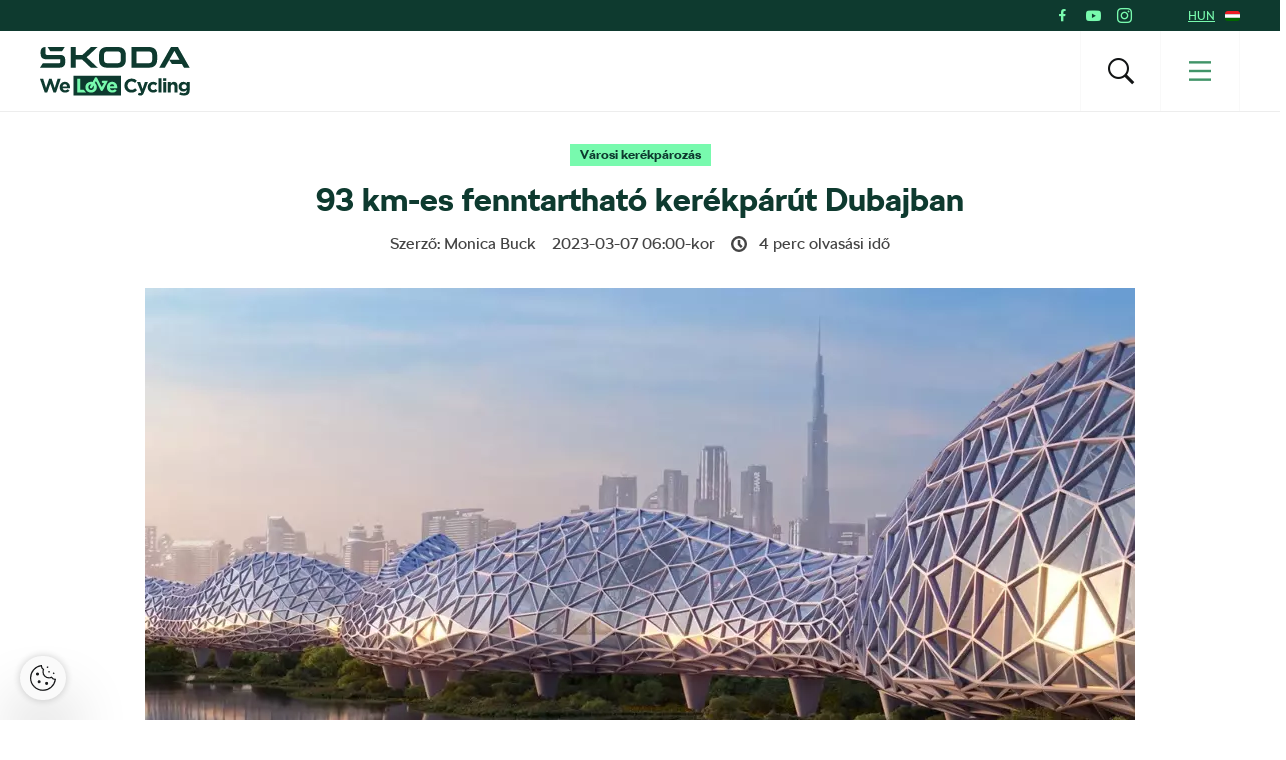

--- FILE ---
content_type: text/html; charset=UTF-8
request_url: https://www.welovecycling.com/hu/varosi-kerekparozas/93-km-es-fenntarthato-kerekparut-dubajban/
body_size: 26612
content:
<!doctype html>
<html lang="hu">
    <head>
    <meta charset="utf-8">
    <meta http-equiv="x-ua-compatible" content="ie=edge">
    <meta name="viewport" content="width=device-width, initial-scale=1">
        <link rel="apple-touch-icon" href="https://www.welovecycling.com/app/themes/skoda-wlc-theme/favicons/apple-touch-icon-57x57.png?v=1" sizes="57x57">
    <link rel="apple-touch-icon" href="https://www.welovecycling.com/app/themes/skoda-wlc-theme/favicons/apple-touch-icon-60x60.png?v=1" sizes="60x60">
    <link rel="apple-touch-icon" href="https://www.welovecycling.com/app/themes/skoda-wlc-theme/favicons/apple-touch-icon-72x72.png?v=1" sizes="72x72">
    <link rel="apple-touch-icon" href="https://www.welovecycling.com/app/themes/skoda-wlc-theme/favicons/apple-touch-icon-76x76.png?v=1" sizes="76x76">
    <link rel="apple-touch-icon" href="https://www.welovecycling.com/app/themes/skoda-wlc-theme/favicons/apple-touch-icon-114x114.png?v=1" sizes="114x114">
    <link rel="apple-touch-icon" href="https://www.welovecycling.com/app/themes/skoda-wlc-theme/favicons/apple-touch-icon-144x144.png?v=1" sizes="144x144">
    <link rel="apple-touch-icon" href="https://www.welovecycling.com/app/themes/skoda-wlc-theme/favicons/apple-touch-icon-180x180.png?v=1" sizes="180x180">
    <link rel="icon" type="image/png" href="https://www.welovecycling.com/app/themes/skoda-wlc-theme/favicons/favicon-16x16.png?v=1" sizes="16x16">
    <link rel="icon" type="image/png" href="https://www.welovecycling.com/app/themes/skoda-wlc-theme/favicons/favicon-32x32.png?v=1" sizes="32x32">
    <link rel="icon" type="image/png" href="https://www.welovecycling.com/app/themes/skoda-wlc-theme/favicons/favicon-194x194.png?v=1" sizes="194x194">
    <link rel="manifest" href="https://www.welovecycling.com/app/themes/skoda-wlc-theme/favicons/manifest.json?v=1">
    <link rel="mask-icon" href="https://www.welovecycling.com/app/themes/skoda-wlc-theme/favicons/safari-pinned-tab.svg?v=1">
    <link rel="shortcut icon" href="https://www.welovecycling.com/app/themes/skoda-wlc-theme/favicons/favicon.ico?v=1">
    <meta name="apple-mobile-web-app-title" content="Škoda We Love Cycling">
    <meta name="application-name" content="Škoda We Love Cycling">
    <meta name="msapplication-TileColor" content="#ffffff">
    <meta name="msapplication-TileImage" content="https://www.welovecycling.com/app/themes/skoda-wlc-theme/favicons/mstile-144x144.png?v=1">
    <meta name="msapplication-config" content="https://www.welovecycling.com/app/themes/skoda-wlc-theme/favicons/browserconfig.xml?v=1">
    <meta name="theme-color" content="#ffffff">
    <meta name='robots' content='index, follow, max-snippet:-1, max-image-preview:large, max-video-preview:-1' />
	<style>img:is([sizes="auto" i], [sizes^="auto," i]) { contain-intrinsic-size: 3000px 1500px }</style>
	    <script>(function(w,d,s,l,i){w[l]=w[l]||[];w[l].push({'gtm.start':new Date().getTime(),event:'gtm.js'});var f=d.getElementsByTagName(s)[0],j=d.createElement(s),dl=l!='dataLayer'?'&l='+l:'';j.async=true;j.src='https://www.googletagmanager.com/gtm.js?id='+i+dl;f.parentNode.insertBefore(j,f);})(window,document,'script','dataLayer','GTM-NM5X2RX');</script><meta name='legal-entity-id' content='233' />
<script async defer type='text/javascript' src='https://cross.skoda-auto.com/sdrive/endpoint.js?v=3'></script>
        <script type="application/ld+json">
            {"@context":"http:\/\/www.schema.org","@type":"Article","name":"93 km-es fenntarthat\u00f3 ker\u00e9kp\u00e1r\u00fat Dubajban","url":"https:\/\/www.welovecycling.com\/hu\/varosi-kerekparozas\/93-km-es-fenntarthato-kerekparut-dubajban\/","mainEntityOfPage":"https:\/\/www.welovecycling.com\/hu\/varosi-kerekparozas\/93-km-es-fenntarthato-kerekparut-dubajban\/","author":{"@type":"Person","name":"Monica Buck"},"headline":"93 km-es fenntarthat\u00f3 ker\u00e9kp\u00e1r\u00fat Dubajban","datePublished":"2023-03-07T08:00:15+02:00","image":["https:\/\/d2p6e6u75xmxt8.cloudfront.net\/12\/2023\/03\/LOOP-Dubai-profimedia-0753050739-CVR-150x150.webp","https:\/\/d2p6e6u75xmxt8.cloudfront.net\/12\/2023\/03\/LOOP-Dubai-profimedia-0753050739-CVR-300x200.webp","https:\/\/d2p6e6u75xmxt8.cloudfront.net\/12\/2023\/03\/LOOP-Dubai-profimedia-0753050739-CVR-768x512.webp","https:\/\/d2p6e6u75xmxt8.cloudfront.net\/12\/2023\/03\/LOOP-Dubai-profimedia-0753050739-CVR.webp","https:\/\/d2p6e6u75xmxt8.cloudfront.net\/12\/2023\/03\/LOOP-Dubai-profimedia-0753050739-CVR.webp","https:\/\/d2p6e6u75xmxt8.cloudfront.net\/12\/2023\/03\/LOOP-Dubai-profimedia-0753050739-CVR.webp","https:\/\/d2p6e6u75xmxt8.cloudfront.net\/12\/2023\/03\/LOOP-Dubai-profimedia-0753050739-CVR.webp","https:\/\/d2p6e6u75xmxt8.cloudfront.net\/12\/2023\/03\/LOOP-Dubai-profimedia-0753050739-CVR-400x267.webp","https:\/\/d2p6e6u75xmxt8.cloudfront.net\/12\/2023\/03\/LOOP-Dubai-profimedia-0753050739-CVR-272x182.webp"],"articleSection":["V\u00e1rosi ker\u00e9kp\u00e1roz\u00e1s"],"dateModified":"2023-03-03T13:35:12+02:00","publisher":{"@type":"Organization","name":"\u0160koda We Love Cycling","logo":{"@type":"ImageObject","url":"https:\/\/d2p6e6u75xmxt8.cloudfront.net\/assets\/26.1.2\/skoda-wlc-theme\/dist\/images\/site-logo.png"}},"backstory":"A projekt neve THE LOOP. Az \u00fatvonal c\u00e9lja, hogy t\u00f6bb mint h\u00e1rommilli\u00f3 lakos sz\u00e1m\u00e1ra lehet\u0151v\u00e9 tegye, hogy ak\u00e1r gyalogosan, ak\u00e1r ker\u00e9kp\u00e1rral eljuthassanak a legfontosabb szolg\u00e1ltat\u00e1sokhoz \u00e9s helysz\u00ednekhez.","articleBody":"A projekt neve THE LOOP. Az \u00fatvonal c\u00e9lja, hogy t\u00f6bb mint h\u00e1rommilli\u00f3 lakos sz\u00e1m\u00e1ra lehet\u0151v\u00e9 tegye, hogy ak\u00e1r gyalogosan, ak\u00e1r ker\u00e9kp\u00e1rral eljuthassanak a legfontosabb szolg\u00e1ltat\u00e1sokhoz \u00e9s helysz\u00ednekhez.\n\nA 93 kilom\u00e9teres, l\u00e9gkondicion\u00e1lt \u00fatvonalat az Urb \u00e9p\u00edt\u00e9sziroda tervezte. Ezzel azt a t\u00f6rekv\u00e9st t\u00e1mogatj\u00e1k, hogy Dubaj is egy \u00fagynevezett &#8220;20 perces v\u00e1ross\u00e1&#8221; v\u00e1ljon, azaz egy olyan metropolissz\u00e1, ahol a lakosok 20 perc alatt eljuthatnak b\u00e1rhov\u00e1, gyalog vagy ker\u00e9kp\u00e1rral is. Az Egyes\u00fclt Arab Em\u00edrs\u00e9gek v\u00e1rosa tov\u00e1bb\u00e1 az\u00e9rt kezdett bele a 2040-re megval\u00f3sulni tervezett projektbe, mert feltett sz\u00e1nd\u00e9ka, hogy a vil\u00e1g leg\u00e9lhet\u0151bb v\u00e1ros\u00e1v\u00e1 v\u00e1ljon, melyben a mobilit\u00e1s kulcsszerepet j\u00e1tszik majd.\nHa meg\u00e9p\u00fcl, a THE LOOP egy vegyes haszn\u00e1lat\u00fa attrakci\u00f3v\u00e1 v\u00e1lik. Fitnesz- \u00e9s sportp\u00e1ly\u00e1kat, wellness-sz\u00e1llod\u00e1kat \u00e9s sz\u00e1mos vertik\u00e1lis farmot is terveznek elhelyezni benne.\n\n\n\nAz egyik leg\u00e9rdekesebb dolog a THE LOOP-ban a fenntarthat\u00f3s\u00e1ga. A tervek szerint egyebek mellett az emberek \u00e1ltal megtett l\u00e9p\u00e9sek felhaszn\u00e1l\u00e1s\u00e1val termel majd \u00e1ramot. A fut\u00f3p\u00e1ly\u00e1kba kinetikus burkolatot \u00e9p\u00edtenek majd, amely minden l\u00e9p\u00e9sb\u0151l hasznos\u00edthat\u00f3 energi\u00e1t k\u00e9pes elvonni. Ez a technol\u00f3gia olyan elektrom\u00e1gneses indukci\u00f3s gener\u00e1torokkal m\u0171k\u00f6dik, melyeket az ember l\u00e9p\u00e9s\u00e9nek s\u00falya f\u00fcgg\u0151leges ir\u00e1nyba elmozd\u00edt. Ez az elmozdul\u00e1s hozza l\u00e9tre az energi\u00e1t, ami azt\u00e1n a gener\u00e1torokba ker\u00fcl, mint felhaszn\u00e1lhat\u00f3 villamos energia. Arr\u00f3l egyel\u0151re nincs eml\u00edt\u00e9s, hogy ugyanezt a technol\u00f3gi\u00e1t haszn\u00e1ln\u00e1k-e a ker\u00e9kp\u00e1rutakon is.\nA v\u00e1llalkoz\u00f3 szellem\u0171 tervez\u0151k sz\u00e1m\u00e1ra Dubaj \u00f3ri\u00e1si lehet\u0151s\u00e9gekkel kecsegtet a v\u00e1rosi mobilit\u00e1s ter\u00fclet\u00e9n. A THE LOOP projekt ennek a v\u00e1llalkoz\u00f3 szellemnek a megtestes\u00edt\u0151je, melynek c\u00e9lja, hogy Dubaj legyen a vil\u00e1g legjobban \u00f6sszekapcsolt gyalogos \u00e9s ker\u00e9kp\u00e1ros v\u00e1rosa. Eur\u00f3p\u00e1ban a legt\u00f6bb ember ker\u00e9kp\u00e1rral vagy gyalog j\u00e1r a munkahely\u00e9re. A tervez\u0151k azt szeretn\u00e9k el\u00e9rni, hogy Dubajban t\u00f6bb mint 80%-os t\u00f6bbs\u00e9gben legyenek a naponta ker\u00e9kp\u00e1rral k\u00f6zleked\u0151k. A v\u00e1ros lakosai jelenleg els\u0151sorban az aut\u00f3s k\u00f6zleked\u00e9st prefer\u00e1lj\u00e1k, hiszen a nagy k\u00f6z\u00fati infrastrukt\u00far\u00e1k \u00e9s h\u00e1l\u00f3zatok miatt a gyalogos vagy ker\u00e9kp\u00e1ros k\u00f6z\u00f6ss\u00e9gek nincsenek \u00f6sszek\u00f6ttet\u00e9sben. Ez\u00e9rt volt sz\u00fcks\u00e9g erre az innovat\u00edv projektre, mely seg\u00edt majd \u00f6sszekapcsolni a v\u00e1rosr\u00e9szeket, mik\u00f6zben a ker\u00e9kp\u00e1roz\u00e1st \u00e9s a gyalogl\u00e1st eg\u00e9sz \u00e9vben a v\u00e1ros b\u00e1rmely r\u00e9sz\u00e9be vezet\u0151 els\u0151dleges k\u00f6zleked\u00e9si m\u00f3dd\u00e1 teszi.\nA vil\u00e1g leghosszabb ker\u00e9kp\u00e1r\u00fatja. \u00a9 URB, Profimedia\n&#8220;C\u00e9lunk, hogy a j\u00f6v\u0151beli dubaji mobilit\u00e1si infrastrukt\u00far\u00e1t \u00fagy alak\u00edtsuk \u00e1t, hogy az t\u00f6bb legyen, mint csup\u00e1n egy fenntarthat\u00f3 k\u00f6zleked\u00e9si rendszer. Olyan tereket szeretn\u00e9nk kialak\u00edtani az emberek sz\u00e1m\u00e1ra, melyek k\u00fcl\u00f6nb\u00f6z\u0151 szabadid\u0151s \u00e9s k\u00f6z\u00f6ss\u00e9gi szolg\u00e1ltat\u00e1sokat is ny\u00fajtanak. Egy ilyen t\u00edpus\u00fa infrastrukt\u00fara a fenntarthat\u00f3 k\u00f6zleked\u00e9s \u00e9lvezetes m\u00f3dj\u00e1t jelenten\u00e9, f\u00fcggetlen\u00fcl az id\u0151j\u00e1r\u00e1si viszonyokt\u00f3l&#8221; &#8211; mondja Baharash Bagherian, az URB vez\u00e9rigazgat\u00f3ja.\nBagherian szerint Dubajban jelenleg nagy hi\u00e1nyoss\u00e1gok vannak a ker\u00e9kp\u00e1roz\u00e1s \u00e9s a v\u00e1rosi t\u00f6megk\u00f6zleked\u00e9s k\u00f6z\u00f6tti kapcsol\u00f3d\u00e1sokban. Min\u00e9l jobban integr\u00e1lj\u00e1k a kett\u0151t, ann\u00e1l k\u00f6nnyebb lesz a dubaji lakosoknak kombin\u00e1lniuk a ker\u00e9kp\u00e1roz\u00e1st \u00e9s a t\u00f6megk\u00f6zleked\u00e9st a napi ing\u00e1z\u00e1saik sor\u00e1n. \u00c1ll\u00edt\u00e1sa szerint a THE LOOP az emberk\u00f6zpont\u00fa v\u00e1rosok fel\u00e9 t\u00f6rt\u00e9n\u0151 paradigmav\u00e1lt\u00e1st k\u00e9pviseli.\nB\u00e1rhogy is legyen, ez mindenk\u00e9ppen egy \u00e9rdekes koncepci\u00f3, \u00e9s igencsak illik egy olyan helyhez, mint Dubaj. Te mit gondolsz?"}        </script>
        <link rel="alternate" href="https://welovecycling.skoda.be/fr" hreflang="be-fr" />
    <link rel="alternate" href="https://welovecycling.skoda.be/nl" hreflang="be-nl" />
    
	<!-- This site is optimized with the Yoast SEO Premium plugin v25.3 (Yoast SEO v25.9) - https://yoast.com/wordpress/plugins/seo/ -->
	<title>93 km-es fenntartható kerékpárút Dubajban</title>
	<meta name="description" content="A projekt neve THE LOOP. Az útvonal célja, hogy több mint hárommillió lakos számára lehetővé tegye, hogy akár gyalogosan, akár kerékpárral eljuthassanak a legfontosabb szolgáltatásokhoz és helyszínekhez." />
	<link rel="canonical" href="https://www.welovecycling.com/hu/varosi-kerekparozas/93-km-es-fenntarthato-kerekparut-dubajban/" />
	<meta property="og:locale" content="hu_HU" />
	<meta property="og:type" content="article" />
	<meta property="og:title" content="93 km-es fenntartható kerékpárút Dubajban" />
	<meta property="og:description" content="A projekt neve THE LOOP. Az útvonal célja, hogy több mint hárommillió lakos számára lehetővé tegye, hogy akár gyalogosan, akár kerékpárral eljuthassanak a legfontosabb szolgáltatásokhoz és helyszínekhez." />
	<meta property="og:url" content="https://www.welovecycling.com/hu/varosi-kerekparozas/93-km-es-fenntarthato-kerekparut-dubajban/" />
	<meta property="og:site_name" content="Škoda We Love Cycling - Magyarország" />
	<meta property="article:publisher" content="https://www.facebook.com/WeLoveCyclingHungary/" />
	<meta property="article:published_time" content="2023-03-07T06:00:15+00:00" />
	<meta property="og:image" content="https://d2p6e6u75xmxt8.cloudfront.net/12/2023/03/LOOP-Dubai-profimedia-0753050739-CVR.webp" />
	<meta property="og:image:width" content="990" />
	<meta property="og:image:height" content="660" />
	<meta property="og:image:type" content="image/webp" />
	<meta name="author" content="hegyizs" />
	<meta name="twitter:card" content="summary_large_image" />
	<meta name="twitter:label1" content="Written by" />
	<meta name="twitter:data1" content="Monica Buck" />
	<meta name="twitter:label2" content="Est. reading time" />
	<meta name="twitter:data2" content="4" />
	<script type="application/ld+json" class="yoast-schema-graph">{"@context":"https://schema.org","@graph":[{"@type":"WebPage","@id":"https://www.welovecycling.com/hu/varosi-kerekparozas/93-km-es-fenntarthato-kerekparut-dubajban/","url":"https://www.welovecycling.com/hu/varosi-kerekparozas/93-km-es-fenntarthato-kerekparut-dubajban/","name":"93 km-es fenntartható kerékpárút Dubajban","isPartOf":{"@id":"https://www.welovecycling.com/hu/#website"},"primaryImageOfPage":{"@id":"https://www.welovecycling.com/hu/varosi-kerekparozas/93-km-es-fenntarthato-kerekparut-dubajban/#primaryimage"},"image":{"@id":"https://www.welovecycling.com/hu/varosi-kerekparozas/93-km-es-fenntarthato-kerekparut-dubajban/#primaryimage"},"thumbnailUrl":"https://d2p6e6u75xmxt8.cloudfront.net/12/2023/03/LOOP-Dubai-profimedia-0753050739-CVR.webp","datePublished":"2023-03-07T06:00:15+00:00","author":{"@id":"https://www.welovecycling.com/hu/#/schema/person/414a2aebf1801691a5320edb6468e194"},"description":"A projekt neve THE LOOP. Az útvonal célja, hogy több mint hárommillió lakos számára lehetővé tegye, hogy akár gyalogosan, akár kerékpárral eljuthassanak a legfontosabb szolgáltatásokhoz és helyszínekhez.","breadcrumb":{"@id":"https://www.welovecycling.com/hu/varosi-kerekparozas/93-km-es-fenntarthato-kerekparut-dubajban/#breadcrumb"},"inLanguage":"hu","potentialAction":[{"@type":"ReadAction","target":["https://www.welovecycling.com/hu/varosi-kerekparozas/93-km-es-fenntarthato-kerekparut-dubajban/"]}]},{"@type":"ImageObject","inLanguage":"hu","@id":"https://www.welovecycling.com/hu/varosi-kerekparozas/93-km-es-fenntarthato-kerekparut-dubajban/#primaryimage","url":"https://d2p6e6u75xmxt8.cloudfront.net/12/2023/03/LOOP-Dubai-profimedia-0753050739-CVR.webp","contentUrl":"https://d2p6e6u75xmxt8.cloudfront.net/12/2023/03/LOOP-Dubai-profimedia-0753050739-CVR.webp","width":990,"height":660,"caption":"The LOOP"},{"@type":"BreadcrumbList","@id":"https://www.welovecycling.com/hu/varosi-kerekparozas/93-km-es-fenntarthato-kerekparut-dubajban/#breadcrumb","itemListElement":[{"@type":"ListItem","position":1,"name":"Home","item":"https://www.welovecycling.com/hu/"},{"@type":"ListItem","position":2,"name":"93 km-es fenntartható kerékpárút Dubajban"}]},{"@type":"WebSite","@id":"https://www.welovecycling.com/hu/#website","url":"https://www.welovecycling.com/hu/","name":"Škoda We Love Cycling - Magyarország","description":"Škoda WeLoveCycling","potentialAction":[{"@type":"SearchAction","target":{"@type":"EntryPoint","urlTemplate":"https://www.welovecycling.com/hu/?s={search_term_string}"},"query-input":{"@type":"PropertyValueSpecification","valueRequired":true,"valueName":"search_term_string"}}],"inLanguage":"hu"},{"@type":"Person","@id":"https://www.welovecycling.com/hu/#/schema/person/414a2aebf1801691a5320edb6468e194","name":"hegyizs","image":{"@type":"ImageObject","inLanguage":"hu","@id":"https://www.welovecycling.com/hu/#/schema/person/image/","url":"https://secure.gravatar.com/avatar/02cf8a7906b8cf90cecb4679defac7cfd33a1c2e3b88e4903d947f3bb58eedd3?s=96&d=mm&r=g","contentUrl":"https://secure.gravatar.com/avatar/02cf8a7906b8cf90cecb4679defac7cfd33a1c2e3b88e4903d947f3bb58eedd3?s=96&d=mm&r=g","caption":"hegyizs"},"url":"https://www.welovecycling.com/hu/author/hegyizs/"}]}</script>
	<!-- / Yoast SEO Premium plugin. -->


<link rel='dns-prefetch' href='//d2p6e6u75xmxt8.cloudfront.net' />
<link rel='dns-prefetch' href='//www.google.com' />
<link rel='stylesheet' id='ys/main-css' href='https://d2p6e6u75xmxt8.cloudfront.net/assets/26.1.2/skoda-wlc-theme/dist/styles/main.css' type='text/css' media='all' />
<link rel='stylesheet' id='lite-css-css' href='https://d2p6e6u75xmxt8.cloudfront.net/assets/26.1.2/skoda-wlc-theme/dist/styles/lite.css?ver=6.8.3' type='text/css' media='all' />
<link rel='stylesheet' id='elasticpress-related-posts-block-css' href='https://www.welovecycling.com/app/mu-plugins/elasticpress/dist/css/related-posts-block-styles.min.css?ver=3.6.6' type='text/css' media='all' />
<link rel='stylesheet' id='avenga-wpforms-styles-css' href='https://www.welovecycling.com/app/mu-plugins/avenga-wpforms-styles/style.css?ver=0.0.2' type='text/css' media='all' />
<link rel='stylesheet' id='sow-image-default-a258e6bfa2d8-css' href='https://www.welovecycling.com/app/uploads/sites/12/siteorigin-widgets/sow-image-default-a258e6bfa2d8.css?ver=6.8.3' type='text/css' media='all' />
<link rel='stylesheet' id='sow-image-default-c4f6304fc136-css' href='https://www.welovecycling.com/app/uploads/sites/12/siteorigin-widgets/sow-image-default-c4f6304fc136.css?ver=6.8.3' type='text/css' media='all' />
<link rel='stylesheet' id='sow-image-default-8b5b6f678277-css' href='https://www.welovecycling.com/app/uploads/sites/12/siteorigin-widgets/sow-image-default-8b5b6f678277.css?ver=6.8.3' type='text/css' media='all' />
<link rel='stylesheet' id='ys-youtube-nocookie-css' href='https://www.welovecycling.com/app/mu-plugins/ys-youtube-nocookie/youtube-nocookie.css?ver=0.1.1' type='text/css' media='all' />
<link rel='stylesheet' id='ys/fonts-css' href='https://d2p6e6u75xmxt8.cloudfront.net/assets/26.1.2/skoda-wlc-theme/dist/styles/fonts.css' type='text/css' media='all' />
<link rel='stylesheet' id='ys_wp_plugin_skoda_banner_assets_publicassets_public_css-css' href='https://www.welovecycling.com/app/mu-plugins/skoda-banner/assets/dist/2193f05e2683baa4f517.css?ver=6.8.3' type='text/css' media='all' />
<script type="text/javascript" id="ys_wp_plugin_skoda_analytics_assets_publicassets_js-js-extra">
/* <![CDATA[ */
var ys_wp_plugin_skoda_analytics_assets_publicassets_js = {"debug":"","page":{"name":"93 km-es fenntarthat\u00f3 ker\u00e9kp\u00e1r\u00fat Dubajban","language":"hu-hu","type":"Article","labels":{"categories":["V\u00e1rosi ker\u00e9kp\u00e1roz\u00e1s"],"global":[]}},"importerBid":"233"};
/* ]]> */
</script>
<script defer async type="text/javascript" src="https://www.welovecycling.com/app/mu-plugins/skoda-analytics/assets/dist/cb3c6d0b10cdd78e6b91.js?ver=6.8.3" id="ys_wp_plugin_skoda_analytics_assets_publicassets_js-js"></script>
<script defer async type="text/javascript" src="https://d2p6e6u75xmxt8.cloudfront.net/assets/26.1.2/skoda-wlc-theme/dist/scripts/init.js?ver=6.8.3" id="init-js-js"></script>
<script type="text/javascript" id="ys-wp-data-store-js-extra">
/* <![CDATA[ */
var dataStore = {"storageCookieName":"b3740f9bcbfc72e2347042b58109669f"};
/* ]]> */
</script>
<script type="text/javascript" src="https://www.welovecycling.com/app/mu-plugins/data-store/js/dist/226370971fc7b079d011.js?ver=6.8.3" id="ys-wp-data-store-js"></script>
<script defer async type="text/javascript" src="https://www.google.com/recaptcha/api.js?onload=recaptchaLoaded&amp;render=explicit&amp;ver=6.8.3" id="google-recaptcha-js"></script>
<link rel="https://api.w.org/" href="https://www.welovecycling.com/hu/wp-json/" /><link rel="alternate" title="JSON" type="application/json" href="https://www.welovecycling.com/hu/wp-json/wp/v2/posts/17092" /><link rel="alternate" title="oEmbed (JSON)" type="application/json+oembed" href="https://www.welovecycling.com/hu/wp-json/oembed/1.0/embed?url=https%3A%2F%2Fwww.welovecycling.com%2Fhu%2Fvarosi-kerekparozas%2F93-km-es-fenntarthato-kerekparut-dubajban%2F" />
<link rel="alternate" title="oEmbed (XML)" type="text/xml+oembed" href="https://www.welovecycling.com/hu/wp-json/oembed/1.0/embed?url=https%3A%2F%2Fwww.welovecycling.com%2Fhu%2Fvarosi-kerekparozas%2F93-km-es-fenntarthato-kerekparut-dubajban%2F&#038;format=xml" />
    <meta property="og:image" content="https://d2p6e6u75xmxt8.cloudfront.net/12/2023/03/LOOP-Dubai-profimedia-0753050739-CVR.webp">
    <meta property="og:image:width" content="990">
    <meta property="og:image:height" content="660">
    <style id="skoda-banners-inline">.banner-min-height{min-height:0px}@media(min-width:768px){.banner-min-height{min-height:0px}}@media(min-width:1024px){.banner-min-height{min-height:0px}}.sidebar .banner-min-height{min-height:0px}@media(min-width:768px){.sidebar .banner-min-height{min-height:0px}}@media(min-width:1024px){.sidebar .banner-min-height{min-height:0px}}</style><style id="wpforms-css-vars-root">
				:root {
					--wpforms-field-border-radius: 3px;
--wpforms-field-border-style: solid;
--wpforms-field-border-size: 1px;
--wpforms-field-background-color: #ffffff;
--wpforms-field-border-color: rgba( 0, 0, 0, 0.25 );
--wpforms-field-border-color-spare: rgba( 0, 0, 0, 0.25 );
--wpforms-field-text-color: rgba( 0, 0, 0, 0.7 );
--wpforms-field-menu-color: #ffffff;
--wpforms-label-color: rgba( 0, 0, 0, 0.85 );
--wpforms-label-sublabel-color: rgba( 0, 0, 0, 0.55 );
--wpforms-label-error-color: #d63637;
--wpforms-button-border-radius: 3px;
--wpforms-button-border-style: none;
--wpforms-button-border-size: 1px;
--wpforms-button-background-color: #066aab;
--wpforms-button-border-color: #066aab;
--wpforms-button-text-color: #ffffff;
--wpforms-page-break-color: #066aab;
--wpforms-background-image: none;
--wpforms-background-position: center center;
--wpforms-background-repeat: no-repeat;
--wpforms-background-size: cover;
--wpforms-background-width: 100px;
--wpforms-background-height: 100px;
--wpforms-background-color: rgba( 0, 0, 0, 0 );
--wpforms-background-url: none;
--wpforms-container-padding: 0px;
--wpforms-container-border-style: none;
--wpforms-container-border-width: 1px;
--wpforms-container-border-color: #000000;
--wpforms-container-border-radius: 3px;
--wpforms-field-size-input-height: 43px;
--wpforms-field-size-input-spacing: 15px;
--wpforms-field-size-font-size: 16px;
--wpforms-field-size-line-height: 19px;
--wpforms-field-size-padding-h: 14px;
--wpforms-field-size-checkbox-size: 16px;
--wpforms-field-size-sublabel-spacing: 5px;
--wpforms-field-size-icon-size: 1;
--wpforms-label-size-font-size: 16px;
--wpforms-label-size-line-height: 19px;
--wpforms-label-size-sublabel-font-size: 14px;
--wpforms-label-size-sublabel-line-height: 17px;
--wpforms-button-size-font-size: 17px;
--wpforms-button-size-height: 41px;
--wpforms-button-size-padding-h: 15px;
--wpforms-button-size-margin-top: 10px;
--wpforms-container-shadow-size-box-shadow: none;

				}
			</style></head>
    <body class="wp-singular post-template-default single single-post postid-17092 single-format-standard wp-theme-skoda-wlc-theme site-hu 93-km-es-fenntarthato-kerekparut-dubajban sidebar-shown" data-culture="hu-hu">
        <noscript><iframe src="https://www.googletagmanager.com/ns.html?id=GTM-NM5X2RX" height="0" width="0" style="display:none;visibility:hidden"></iframe></noscript>    <script>!function(e){var t=e.getElementsByTagName("script"),n=t[t.length-1],s=new XMLHttpRequest;s.onload=function(){var t=e.createElement("div");t.innerHTML=this.responseText,t.style.height="0",t.style.width="0",t.style.absolute="absolute",t.style.visibility="hidden",n.parentNode.insertBefore(t,n)},s.open("GET","https://d2p6e6u75xmxt8.cloudfront.net/assets/26.1.2/skoda-wlc-theme/dist/images/icons/svgstore.svg",!0),s.send()}(document);</script>
        <header class="header">
        <div class="toolbar">
            <div class="container">
                <div class="toolbar__panel">
                    <div class="toolbar__content">
                        <ul class="toolbar__items">
                                                                                        <li class="toolbar__socials">
                                    <ul class="toolbar__socials-items">
                                        <li><a href="https://www.facebook.com/WeLoveCyclingHungary/" target="_blank"><i class="icon icon-facebook"></i></a></li><li><a href="https://www.youtube.com/channel/UCrs8-rtA6SQw_YwyGvyf52A" target="_blank"><i class="icon icon-youtube"></i></a></li><li><a href="https://www.instagram.com/welovecycling.magyarorszag/" target="_blank"><i class="icon icon-instagram"></i></a></li>                                    </ul>
                                </li>
                                                        <li class="js-toolbar__country">
                                <span class="js-toolbar__country__label">HUN</span><svg class="js-toolbar__country__flag toolbar__flag font-icon"><use href="#flag_hun" xlink:href="#flag_hun"></use></svg>                            </li>
                        </ul>

                        <div class="toolbar__dropdowns">
                                                        <div class="toolbar__country">
                                <div class="toolbar__country-left"></div>
                                <div class="toolbar__country-wrapper">
                                    <ul>
                                                                                    <li>
                                                <a href="/wide/" title="Škoda We Love Cycling">
                                                    <div class='toolbar__country-name'>Global</div>
                                                    <svg class="toolbar__flag font-icon"><use href="#globe" xlink:href="#globe"></use></svg>                                                </a>
                                            </li>
                                                                                        <li>
                                                <a href="https://welovecycling.skoda.be" title="Belgium">
                                                    <div class='toolbar__country-name'>Bel</div>
                                                    <svg class="toolbar__flag font-icon"><use href="#flag_bel" xlink:href="#flag_bel"></use></svg>                                                </a>
                                            </li>
                                                                                        <li>
                                                <a href="/dk/" title="Škoda We Love Cycling - Danmark">
                                                    <div class='toolbar__country-name'>DEN</div>
                                                    <svg class="toolbar__flag font-icon"><use href="#flag_den" xlink:href="#flag_den"></use></svg>                                                </a>
                                            </li>
                                                                                        <li>
                                                <a href="/de/" title="Škoda We Love Cycling - Deutschland">
                                                    <div class='toolbar__country-name'>DEU</div>
                                                    <svg class="toolbar__flag font-icon"><use href="#flag_deu" xlink:href="#flag_deu"></use></svg>                                                </a>
                                            </li>
                                                                                        <li>
                                                <a href="/ee/" title="Škoda We Love Cycling - Estonia">
                                                    <div class='toolbar__country-name'>EST</div>
                                                    <svg class="toolbar__flag font-icon"><use href="#flag_est" xlink:href="#flag_est"></use></svg>                                                </a>
                                            </li>
                                                                                        <li>
                                                <a href="/es/" title="Škoda We Love Cycling - Spain">
                                                    <div class='toolbar__country-name'>ESP</div>
                                                    <svg class="toolbar__flag font-icon"><use href="#flag_esp" xlink:href="#flag_esp"></use></svg>                                                </a>
                                            </li>
                                                                                        <li>
                                                <a href="https://skodawelovecycling.fr" title="France">
                                                    <div class='toolbar__country-name'>Fra</div>
                                                    <svg class="toolbar__flag font-icon"><use href="#flag_fra" xlink:href="#flag_fra"></use></svg>                                                </a>
                                            </li>
                                                                                        <li>
                                                <a href="/gr/" title="Škoda We Love Cycling - Greece">
                                                    <div class='toolbar__country-name'>GRC</div>
                                                    <svg class="toolbar__flag font-icon"><use href="#flag_grc" xlink:href="#flag_grc"></use></svg>                                                </a>
                                            </li>
                                                                                        <li>
                                                <a href="/ie/" title="Škoda We Love Cycling - Ireland">
                                                    <div class='toolbar__country-name'>IRE</div>
                                                    <svg class="toolbar__flag font-icon"><use href="#flag_ire" xlink:href="#flag_ire"></use></svg>                                                </a>
                                            </li>
                                                                                        <li>
                                                <a href="/nl/" title="Škoda - We Love Cycling - Netherland">
                                                    <div class='toolbar__country-name'>NLD</div>
                                                    <svg class="toolbar__flag font-icon"><use href="#flag_nld" xlink:href="#flag_nld"></use></svg>                                                </a>
                                            </li>
                                                                                        <li>
                                                <a href="/no/" title="Škoda We Love Cycling - Norge">
                                                    <div class='toolbar__country-name'>NOR</div>
                                                    <svg class="toolbar__flag font-icon"><use href="#flag_nor" xlink:href="#flag_nor"></use></svg>                                                </a>
                                            </li>
                                                                                        <li>
                                                <a href="/pl/" title="Škoda We Love Cycling - Poland">
                                                    <div class='toolbar__country-name'>POL</div>
                                                    <svg class="toolbar__flag font-icon"><use href="#flag_pol" xlink:href="#flag_pol"></use></svg>                                                </a>
                                            </li>
                                                                                        <li>
                                                <a href="/sk/" title="Škoda We Love Cycling Slovensko">
                                                    <div class='toolbar__country-name'>SVK</div>
                                                    <svg class="toolbar__flag font-icon"><use href="#flag_svk" xlink:href="#flag_svk"></use></svg>                                                </a>
                                            </li>
                                                                                        <li>
                                                <a href="/se/" title="Škoda - We Love Cycling - Sweden">
                                                    <div class='toolbar__country-name'>SWE</div>
                                                    <svg class="toolbar__flag font-icon"><use href="#flag_swe" xlink:href="#flag_swe"></use></svg>                                                </a>
                                            </li>
                                                                                        <li>
                                                <a href="/uk/" title="Škoda We Love Cycling  - United Kingdom">
                                                    <div class='toolbar__country-name'>GBR</div>
                                                    <svg class="toolbar__flag font-icon"><use href="#flag_gbr" xlink:href="#flag_gbr"></use></svg>                                                </a>
                                            </li>
                                                                                        <li>
                                                <a href="/cs/" title="Škoda We Love Cycling - Česká republika">
                                                    <div class='toolbar__country-name'>CZE</div>
                                                    <svg class="toolbar__flag font-icon"><use href="#flag_cze" xlink:href="#flag_cze"></use></svg>                                                </a>
                                            </li>
                                                                                </ul>
                                </div>
                            </div>
                        </div>
                    </div>
                </div>
            </div>
        </div>
        <nav class='sa-menu' role='navigation'>
    <div class='sa-menu__scroller'>
        <div class='container sa-menu__navbar-container'>
            <header class='sa-menu__navbar'>
                <a href='https://www.welovecycling.com/hu/' title='Škoda We Love Cycling - Magyarország' class='sa-menu__navbar__item'>
                    <svg class='sa-menu__logo sa-menu_logo-main' xmlns="http://www.w3.org/2000/svg" fill="none" viewBox="0 0 150 49">
                        <path fill="#0E3A2F" d="m0 20.68 2.77-4.38h16.06c.9 0 1.5-.59 1.5-1.49v-2.53H6.53C2.4 12.28.6 10.48.6 6.49V4.77C.6 1.8 2.37 0 5.18 0h.32v6.41c0 .9.6 1.49 1.5 1.49h13.37c3.05 0 4.87 1.8 4.87 4.73v2.26c0 3.87-1.94 5.79-5.94 5.79H0Zm96.4-4.46h12.41c2.06 0 3.36-1.25 3.36-3.2V7.66c0-1.95-1.3-3.2-3.36-3.2H96.4v11.76Zm-5 4.46V0h17.53c5.22 0 8.23 2.97 8.23 7.9v4.88c0 4.93-3 7.9-8.23 7.9H91.41Zm-24.2-4.46h10.48c1.9 0 3.13-1.17 3.13-3V7.46c0-1.84-1.23-3.01-3.13-3.01H67.2c-1.9 0-3.12 1.17-3.12 3v5.75c0 1.84 1.22 3.01 3.12 3.01Zm10.6 4.46H67.08c-5.06 0-7.99-2.9-7.99-7.7V7.7c0-4.8 2.93-7.7 8-7.7H77.8c5.06 0 7.99 2.9 7.99 7.7v5.28c0 4.8-2.93 7.7-7.99 7.7Zm41.45 0L131 0h6.92l11.75 20.68h-5.7l-2.01-3.56h-10.01l-2.7-4.22-4.42 7.78h-5.58Zm10.13-8.02h10.05l-5.03-8.79-5.02 8.8ZM10.4 4.3 7.56 0h17.2L22 4.3H10.4Zm20.37 16.38V0h4.99v8.05h6.6L50.94 0h6.6l-10.9 10.28 11.1 10.4h-7l-8.58-8.17h-6.4v8.17h-4.99ZM17.55 31.83l-2.83 9.12-3.05-9.15H9.1l-3.06 9.15-2.82-9.12H0L4.66 45.4h2.6l3.08-8.8 3.08 8.8h2.61l4.66-13.56h-3.14Zm12.46 8.62c0-2.94-1.6-5.63-5.12-5.63-3.06 0-5.2 2.43-5.2 5.4v.04c0 3.17 2.34 5.36 5.5 5.36 1.9 0 3.31-.74 4.3-1.94l-1.71-1.49a3.46 3.46 0 0 1-2.55 1.06c-1.34 0-2.28-.69-2.57-2.03h7.31c.03-.27.04-.54.04-.77m-7.4-1.06c.24-1.34 1.05-2.21 2.28-2.21 1.24 0 2.04.89 2.22 2.2h-4.5ZM133.92 34.82c-1.51 0-2.4.79-3.08 1.66v-1.47h-2.98V45.4h2.98V39.6c0-1.4.73-2.11 1.86-2.11 1.14 0 1.8.72 1.8 2.11v5.79h2.99v-6.72c0-2.38-1.32-3.85-3.57-3.85m12.76.2v1.35a4.28 4.28 0 0 0-3.39-1.55 4.6 4.6 0 0 0-4.67 4.84v.04a4.58 4.58 0 0 0 4.67 4.83c1.59 0 2.55-.63 3.44-1.68v.5c0 1.86-.97 2.83-3 2.83-1.4 0-2.48-.35-3.56-.95l-1.02 2.2c1.34.7 2.94 1.1 4.65 1.1 2.04 0 3.55-.43 4.53-1.4.88-.87 1.33-2.23 1.33-4.08V35h-2.98Zm.05 4.68c0 1.41-1.12 2.4-2.57 2.4-1.45 0-2.55-.97-2.55-2.4v-.04c0-1.41 1.1-2.4 2.55-2.4 1.45 0 2.57.99 2.57 2.4v.04Zm-33.47 3.38c-1.63 0-2.67-1.27-2.67-2.86v-.04c0-1.53 1.06-2.82 2.55-2.82 1.07 0 1.73.44 2.4 1.14l1.82-1.94a5.19 5.19 0 0 0-4.2-1.74 5.36 5.36 0 0 0-5.51 5.4v.04a5.33 5.33 0 0 0 5.47 5.36c2.1 0 3.28-.8 4.3-1.9l-1.75-1.74c-.72.68-1.41 1.1-2.41 1.1m-8.4-8.07-2.3 7.07-2.39-7.07h-3.15l4.12 10.41c-.26.53-.53.68-1.04.68-.4 0-.89-.17-1.28-.4l-1 2.12c.77.45 1.57.72 2.65.72 1.78 0 2.65-.8 3.45-2.9L107.96 35h-3.1Zm13.66 10.38h2.98V31.26h-2.98v14.13Zm4.67 0h2.98V35h-2.98V45.4ZM91.5 42.87c-2.36 0-3.98-1.94-3.98-4.26v-.04c0-2.32 1.67-4.22 3.98-4.22a5.1 5.1 0 0 1 3.5 1.53l1.93-2.19a7.14 7.14 0 0 0-5.41-2.09 6.94 6.94 0 0 0-7.16 7.01v.04c0 3.89 3 6.97 7.04 6.97 2.65 0 4.22-.93 5.63-2.42l-1.93-1.92c-1.07.97-2.03 1.59-3.6 1.59M81.1 28.68H33.4v19.86H81.1V28.68Z"/>
                        <path fill="#78FAAE" d="M43.64 42.67h-3.37V31.83h-3.03v13.55h8.74l-2.34-2.71ZM66.9 40.24c0 3.18 2.34 5.38 5.5 5.38a5.3 5.3 0 0 0 4.3-1.94l-1.7-1.5a3.47 3.47 0 0 1-2.56 1.07c-1.33 0-2.28-.7-2.57-2.04h7.33c.02-.27.04-.54.04-.77 0-2.95-1.61-5.65-5.13-5.65-3.07 0-5.2 2.44-5.2 5.42v.03Zm5.21-3.08c1.26 0 2.04.9 2.22 2.21h-4.5c.24-1.34 1.04-2.2 2.28-2.2ZM51.07 45.62h.07c3.27 0 5.69-2.39 5.69-5.38v-.03c0-1.69-.78-3.2-2.04-4.18l1.13-2.05 4.76 9.38a1.22 1.22 0 0 0 2.16.02l5.12-9.73h-4.98a1.2 1.2 0 0 0-1.21 1.2c0 .65.54 1.2 1.21 1.2h.99l-2.18 4.14-4.75-9.33a1.22 1.22 0 0 0-2.15-.04l-2.28 4.15a6.39 6.39 0 0 0-1.5-.18c-3.29 0-5.73 2.43-5.73 5.42v.03c0 3 2.42 5.38 5.69 5.38Zm-2.74-5.45c0-1.54 1.02-2.83 2.74-2.83h.23l-1.26 2.3c-.32.58-.1 1.3.49 1.62.59.31 1.32.1 1.64-.48l1.24-2.26c.3.47.47 1.04.47 1.65v.04c0 1.53-1.12 2.87-2.77 2.87s-2.77-1.34-2.77-2.87v-.04Z"/>
                        <path fill="#0E3A2F" d="M126.27 31.25h-3.17v2.64h3.17v-2.64Z"/>
                    </svg>
                </a>
                <div class='sa-menu__navbar__spacer'></div>
                <section class='sa-menu__search'>
                    <form method="get" action="https://www.welovecycling.com/hu/" class='sa-menu__search__form'>
                        <input
                            class='sa-menu__search__input'
                            id='js-suggestions-input'
                            type='text'
                            name='s'
                            value=''
                            placeholder='Keresés (pl.: Tour, Biztonság, elektromos kerékpárok)'
                            autocomplete='off'
                            required='required' />
                        <button class='sa-menu__search-activator sa-menu__search__close' type="button" title='Keresés (pl.: Tour, Biztonság, elektromos kerékpárok)'><i class="icon icon-close"></i></button>
                        <button class='sa-menu__search__submit' type='submit' title='Keresés (pl.: Tour, Biztonság, elektromos kerékpárok)'></button>
                    </form>
                    <div class='sa-menu__search__suggestions' id='suggestions'>
                        <dl id='js-suggestions-articles' class='u-hidden sa-menu__search__suggestions__category sa-menu__search__suggestions__category--hidden'>
                            <dt class='sa-menu__search__suggestions__title'>
                                <svg class="sa-menu__search__suggestions__icon font-icon"><use href="#articles" xlink:href="#articles"></use></svg>                                Cikkek                            </dt>
                            <dd class='sa-menu__search__suggestions__results'></dd>
                        </dl>
                        <dl id='js-suggestions-tags' class='u-hidden sa-menu__search__suggestions__category sa-menu__search__suggestions__category--hidden'>
                            <dt class='sa-menu__search__suggestions__title'>
                                <svg class="sa-menu__search__suggestions__icon font-icon"><use href="#tags" xlink:href="#tags"></use></svg>                                Címkék
                            </dt>
                            <dd class='sa-menu__search__suggestions__results'></dd>
                        </dl>
                        <dl id='js-suggestions-categories' class='u-hidden sa-menu__search__suggestions__category sa-menu__search__suggestions__category--hidden'>
                            <dt class='sa-menu__search__suggestions__title'>
                                <svg class="sa-menu__search__suggestions__icon font-icon"><use href="#categories" xlink:href="#categories"></use></svg>                                Kategóriák                            </dt>
                            <dd class='sa-menu__search__suggestions__results'></dd>
                        </dl>
                    </div>
                </section>
                <button class='sa-menu__navbar__item sa-menu__button sa-menu__search-activator' type='button' title='Keresés (pl.: Tour, Biztonság, elektromos kerékpárok)'>
                    <i class="icon icon-search"></i>
                </button>
                <button class='sa-menu__navbar__item sa-menu__button sa-menu__activator' type='button' title='Menü'>
                    <svg
                        class='sa-menu__activator__icon'
                        version='1.1'
                        viewBox='0 0 100 100'
                        xmlns='http://www.w3.org/2000/svg'
                        xmlns:xlink='http://www.w3.org/1999/xlink'
                        xml:space='preserve'
                    >
                        <rect class='top' fill='currentColor' y='5.2' width='100' height='11' />
                        <rect class='middle' fill='currentColor' y='44.5' width='100' height='11'/>
                        <rect class='bottom' fill='currentColor' y='83.8' width='100' height='11'/>
                    </svg>
                </button>
            </header>
        </div>
        <div class='sa-menu__content-container'>
            <div class='sa-menu__content-wrapper'>
                <ul class='sa-menu__content'>
                    <li data-id="19328" class="menu-item menu-item-type-post_type menu-item-object-page sa-menu__item"><a class="menu-item" href="https://www.welovecycling.com/hu/130-anniversary/">Škoda és Kerékpározás</a></li><li data-id="19256" class="menu-item menu-item-type-post_type menu-item-object-page sa-menu__item"><a class="menu-item" href="https://www.welovecycling.com/hu/2025-uci-world-championships/">Find Your Adventure 2025</a></li><li data-id="19255" class="menu-item menu-item-type-post_type menu-item-object-page sa-menu__item"><a class="menu-item" href="https://www.welovecycling.com/hu/la-vuelta-2025/">La Vuelta 2025</a></li><li data-id="19100" class="menu-item menu-item-type-post_type menu-item-object-page sa-menu__item"><a class="menu-item" href="https://www.welovecycling.com/hu/tour-de-france-2025/">Tour de France 2025</a></li><li data-id="18699" class="menu-item menu-item-type-post_type menu-item-object-page sa-menu__item"><a class="menu-item" href="https://www.welovecycling.com/hu/la-vuelta-2024/">La Vuelta 2024</a></li><li data-id="17366" data-has-submenu="true" class="menu-item menu-item-type-custom menu-item-object-custom sa-menu__item sa-menu__item--has-children"><span class="menu-item">Aranyvilla díj</span><svg class="sa-menu__item__arrow font-icon"><use href="#caret" xlink:href="#caret"></use></svg></li><ul class="sa-menu__submenu" data-parent-id="17366"><li data-id="5730" class="menu-item menu-item-type-post_type menu-item-object-page sa-menu__item"><a class="menu-item" href="https://www.welovecycling.com/hu/cseh-veronika-enduro/">Enduro - Cseh Veronika</a></li><li data-id="5446" class="menu-item menu-item-type-post_type menu-item-object-page sa-menu__item"><a class="menu-item" href="https://www.welovecycling.com/hu/buzsaki-virag-xco/">XCO - Buzsáki Virág</a></li><li data-id="4409" class="menu-item menu-item-type-post_type menu-item-object-page sa-menu__item"><a class="menu-item" href="https://www.welovecycling.com/hu/valter-tibor/">Országúti - Valter Tibor</a></li><li data-id="3527" class="menu-item menu-item-type-post_type menu-item-object-page sa-menu__item"><a class="menu-item" href="https://www.welovecycling.com/hu/sinka-karoly-sinya/">Városi kerékpár - Sinka Károly Sinya</a></li><li data-id="2900" class="menu-item menu-item-type-post_type menu-item-object-page sa-menu__item"><a class="menu-item" href="https://www.welovecycling.com/hu/lovassy-krisztian-palyakerekpar/">Pályakerékpár - Lovassy Krisztián</a></li></ul><li data-id="95" data-has-submenu="true" class="menu-item menu-item-type-custom menu-item-object-custom sa-menu__item sa-menu__item--has-children"><span class="menu-item">Kategóriák</span><svg class="sa-menu__item__arrow font-icon"><use href="#caret" xlink:href="#caret"></use></svg></li><ul class="sa-menu__submenu" data-parent-id="95"><li data-id="96" class="menu-item menu-item-type-taxonomy menu-item-object-category sa-menu__item"><a class="menu-item" href="https://www.welovecycling.com/hu/category/adrenalin/">Adrenalin</a></li><li data-id="17372" class="menu-item menu-item-type-taxonomy menu-item-object-category sa-menu__item"><a class="menu-item" href="https://www.welovecycling.com/hu/category/biztonsag/">Biztonság</a></li><li data-id="17369" class="menu-item menu-item-type-taxonomy menu-item-object-category sa-menu__item"><a class="menu-item" href="https://www.welovecycling.com/hu/category/csalad/">Család</a></li><li data-id="17367" class="menu-item menu-item-type-taxonomy menu-item-object-category sa-menu__item"><a class="menu-item" href="https://www.welovecycling.com/hu/category/orszaguti-kerekpar/">Országúti kerékpár</a></li><li data-id="17370" class="menu-item menu-item-type-taxonomy menu-item-object-category sa-menu__item"><a class="menu-item" href="https://www.welovecycling.com/hu/category/edzes-es-eletmod/">Edzés és életmód</a></li><li data-id="17371" class="menu-item menu-item-type-taxonomy menu-item-object-category sa-menu__item"><a class="menu-item" href="https://www.welovecycling.com/hu/category/trekking-mtb/">Trekking/MTB</a></li><li data-id="10650" class="menu-item menu-item-type-taxonomy menu-item-object-category sa-menu__item"><a class="menu-item" href="https://www.welovecycling.com/hu/category/honap-utvonala/">Hónap útvonala</a></li><li data-id="2321" class="menu-item menu-item-type-taxonomy menu-item-object-category sa-menu__item"><a class="menu-item" href="https://www.welovecycling.com/hu/category/miert-tekerunk/">Miért tekerünk?</a></li><li data-id="12950" class="menu-item menu-item-type-taxonomy menu-item-object-category sa-menu__item"><a class="menu-item" href="https://www.welovecycling.com/hu/category/bringazz-felelek/">Bringázz-felelek</a></li><li data-id="13575" class="menu-item menu-item-type-taxonomy menu-item-object-category sa-menu__item"><a class="menu-item" href="https://www.welovecycling.com/hu/category/skoda/">Škoda</a></li></ul><li data-id="89" class="menu-item menu-item-type-post_type menu-item-object-page sa-menu__item"><a class="menu-item" href="https://www.welovecycling.com/hu/rolunk/">Rólunk</a></li><li data-id="11306" class="menu-item menu-item-type-post_type menu-item-object-page sa-menu__item"><a class="menu-item" href="https://www.welovecycling.com/hu/hirlevel/">Hírlevél</a></li>                    <li class='sa-menu__item sa-menu__item--countries sa-menu__item--has-children' data-id='countries' data-has-submenu='true'>
                        <span class='menu-item sa-menu__item__country'>
                            Country                            <svg class="sa-menu__item__country__icon font-icon"><use href="#globe" xlink:href="#globe"></use></svg>                        </span>
                        <svg class="sa-menu__item__arrow font-icon"><use href="#caret" xlink:href="#caret"></use></svg>                    </li>
                    <ul class='sa-menu__submenu' data-parent-id='countries'>
                                                <li class='sa-menu__item'>
                            <a class='menu-item sa-menu__item__country' href='/wide/' title='Škoda We Love Cycling'>
                                <svg class="sa-menu__item__flag font-icon"><use href="#globe" xlink:href="#globe"></use></svg>                                Global                            </a>
                        </li>
                                                <li class='sa-menu__item'>
                            <a class='menu-item sa-menu__item__country' href='https://welovecycling.skoda.be' title='Belgium'>
                                <svg class="sa-menu__item__flag font-icon"><use href="#flag_bel" xlink:href="#flag_bel"></use></svg>                                Belgium                            </a>
                        </li>
                                                <li class='sa-menu__item'>
                            <a class='menu-item sa-menu__item__country' href='/dk/' title='Škoda We Love Cycling - Danmark'>
                                <svg class="sa-menu__item__flag font-icon"><use href="#flag_den" xlink:href="#flag_den"></use></svg>                                Danmark                            </a>
                        </li>
                                                <li class='sa-menu__item'>
                            <a class='menu-item sa-menu__item__country' href='/de/' title='Škoda We Love Cycling - Deutschland'>
                                <svg class="sa-menu__item__flag font-icon"><use href="#flag_deu" xlink:href="#flag_deu"></use></svg>                                Deutschland                            </a>
                        </li>
                                                <li class='sa-menu__item'>
                            <a class='menu-item sa-menu__item__country' href='/ee/' title='Škoda We Love Cycling - Estonia'>
                                <svg class="sa-menu__item__flag font-icon"><use href="#flag_est" xlink:href="#flag_est"></use></svg>                                Eesti                            </a>
                        </li>
                                                <li class='sa-menu__item'>
                            <a class='menu-item sa-menu__item__country' href='/es/' title='Škoda We Love Cycling - Spain'>
                                <svg class="sa-menu__item__flag font-icon"><use href="#flag_esp" xlink:href="#flag_esp"></use></svg>                                España                            </a>
                        </li>
                                                <li class='sa-menu__item'>
                            <a class='menu-item sa-menu__item__country' href='https://skodawelovecycling.fr' title='France'>
                                <svg class="sa-menu__item__flag font-icon"><use href="#flag_fra" xlink:href="#flag_fra"></use></svg>                                France                            </a>
                        </li>
                                                <li class='sa-menu__item'>
                            <a class='menu-item sa-menu__item__country' href='/gr/' title='Škoda We Love Cycling - Greece'>
                                <svg class="sa-menu__item__flag font-icon"><use href="#flag_grc" xlink:href="#flag_grc"></use></svg>                                Greece                            </a>
                        </li>
                                                <li class='sa-menu__item'>
                            <a class='menu-item sa-menu__item__country' href='/ie/' title='Škoda We Love Cycling - Ireland'>
                                <svg class="sa-menu__item__flag font-icon"><use href="#flag_ire" xlink:href="#flag_ire"></use></svg>                                Ireland                            </a>
                        </li>
                                                <li class='sa-menu__item'>
                            <a class='menu-item sa-menu__item__country' href='/nl/' title='Škoda - We Love Cycling - Netherland'>
                                <svg class="sa-menu__item__flag font-icon"><use href="#flag_nld" xlink:href="#flag_nld"></use></svg>                                Nederland                            </a>
                        </li>
                                                <li class='sa-menu__item'>
                            <a class='menu-item sa-menu__item__country' href='/no/' title='Škoda We Love Cycling - Norge'>
                                <svg class="sa-menu__item__flag font-icon"><use href="#flag_nor" xlink:href="#flag_nor"></use></svg>                                Norge                            </a>
                        </li>
                                                <li class='sa-menu__item'>
                            <a class='menu-item sa-menu__item__country' href='/pl/' title='Škoda We Love Cycling - Poland'>
                                <svg class="sa-menu__item__flag font-icon"><use href="#flag_pol" xlink:href="#flag_pol"></use></svg>                                Polska                            </a>
                        </li>
                                                <li class='sa-menu__item'>
                            <a class='menu-item sa-menu__item__country' href='/sk/' title='Škoda We Love Cycling Slovensko'>
                                <svg class="sa-menu__item__flag font-icon"><use href="#flag_svk" xlink:href="#flag_svk"></use></svg>                                Slovensko                            </a>
                        </li>
                                                <li class='sa-menu__item'>
                            <a class='menu-item sa-menu__item__country' href='/se/' title='Škoda - We Love Cycling - Sweden'>
                                <svg class="sa-menu__item__flag font-icon"><use href="#flag_swe" xlink:href="#flag_swe"></use></svg>                                Sverige                            </a>
                        </li>
                                                <li class='sa-menu__item'>
                            <a class='menu-item sa-menu__item__country' href='/uk/' title='Škoda We Love Cycling  - United Kingdom'>
                                <svg class="sa-menu__item__flag font-icon"><use href="#flag_gbr" xlink:href="#flag_gbr"></use></svg>                                United Kingdom                            </a>
                        </li>
                                                <li class='sa-menu__item'>
                            <a class='menu-item sa-menu__item__country' href='/cs/' title='Škoda We Love Cycling - Česká republika'>
                                <svg class="sa-menu__item__flag font-icon"><use href="#flag_cze" xlink:href="#flag_cze"></use></svg>                                Česko                            </a>
                        </li>
                                            </ul>
                    <li class='sa-menu__item sa-menu__item--skoda-credits'>
                        <div>
                            <span>Hatjóereje a</span>
                            <a href='https://www.skoda.hu' target='_blank'>
                                <svg class="sa-menu__logo" fill="none" xmlns="http://www.w3.org/2000/svg" viewBox="0 0 120 16">
                                    <path  d="m0 16 2.223-3.387h12.894c.73 0 1.207-.454 1.207-1.15V9.497H5.24C1.937 9.497.476 8.106.476 5.021V3.69C.476 1.391 1.906 0 4.16 0h.254v4.96c0 .696.477 1.15 1.207 1.15h10.734c2.446 0 3.907 1.39 3.907 3.66v1.754c0 2.994-1.556 4.476-4.764 4.476H0Zm77.265-3.448h9.972c1.652 0 2.7-.968 2.7-2.48V5.928c0-1.512-1.048-2.48-2.7-2.48h-9.972v9.104ZM73.264 16V0h14.069c4.192 0 6.606 2.299 6.606 6.11v3.78c0 3.811-2.414 6.11-6.606 6.11h-14.07Zm-19.392-3.448h8.416c1.524 0 2.509-.907 2.509-2.329V5.777c0-1.422-.985-2.329-2.509-2.329h-8.416c-1.524 0-2.509.907-2.509 2.329v4.446c0 1.422.985 2.329 2.509 2.329ZM62.383 16h-8.606c-4.065 0-6.415-2.238-6.415-5.958V5.958c0-3.72 2.35-5.958 6.415-5.958h8.606c4.065 0 6.415 2.238 6.415 5.958v4.084c0 3.72-2.35 5.958-6.415 5.958Zm33.195 0 9.432-16h5.558L120 16h-4.573l-1.62-2.752h-8.035l-2.159-3.267L100.056 16h-4.478Zm8.13-6.2h8.067l-4.034-6.806-4.033 6.806ZM8.352 3.327 6.066 0H19.88l-2.224 3.327H8.352ZM24.665 16V0h4.002v6.23h5.303L40.862 0h5.303L37.4 7.955 46.324 16h-5.621L33.81 9.679h-5.145V16h-4.001Z" fill="#78FAAE"/>
                                </svg>
                            </a>
                        </div>
                    </li>
                </ul>
                <div class='sa-menu__submenu-slider'>
                    <ul class="sa-menu__submenu" data-parent-id="17366"><li data-id="5730" class="menu-item menu-item-type-post_type menu-item-object-page sa-menu__item"><a class="menu-item" href="https://www.welovecycling.com/hu/cseh-veronika-enduro/">Enduro - Cseh Veronika</a></li><li data-id="5446" class="menu-item menu-item-type-post_type menu-item-object-page sa-menu__item"><a class="menu-item" href="https://www.welovecycling.com/hu/buzsaki-virag-xco/">XCO - Buzsáki Virág</a></li><li data-id="4409" class="menu-item menu-item-type-post_type menu-item-object-page sa-menu__item"><a class="menu-item" href="https://www.welovecycling.com/hu/valter-tibor/">Országúti - Valter Tibor</a></li><li data-id="3527" class="menu-item menu-item-type-post_type menu-item-object-page sa-menu__item"><a class="menu-item" href="https://www.welovecycling.com/hu/sinka-karoly-sinya/">Városi kerékpár - Sinka Károly Sinya</a></li><li data-id="2900" class="menu-item menu-item-type-post_type menu-item-object-page sa-menu__item"><a class="menu-item" href="https://www.welovecycling.com/hu/lovassy-krisztian-palyakerekpar/">Pályakerékpár - Lovassy Krisztián</a></li></ul><ul class="sa-menu__submenu" data-parent-id="95"><li data-id="96" class="menu-item menu-item-type-taxonomy menu-item-object-category sa-menu__item"><a class="menu-item" href="https://www.welovecycling.com/hu/category/adrenalin/">Adrenalin</a></li><li data-id="17372" class="menu-item menu-item-type-taxonomy menu-item-object-category sa-menu__item"><a class="menu-item" href="https://www.welovecycling.com/hu/category/biztonsag/">Biztonság</a></li><li data-id="17369" class="menu-item menu-item-type-taxonomy menu-item-object-category sa-menu__item"><a class="menu-item" href="https://www.welovecycling.com/hu/category/csalad/">Család</a></li><li data-id="17367" class="menu-item menu-item-type-taxonomy menu-item-object-category sa-menu__item"><a class="menu-item" href="https://www.welovecycling.com/hu/category/orszaguti-kerekpar/">Országúti kerékpár</a></li><li data-id="17370" class="menu-item menu-item-type-taxonomy menu-item-object-category sa-menu__item"><a class="menu-item" href="https://www.welovecycling.com/hu/category/edzes-es-eletmod/">Edzés és életmód</a></li><li data-id="17371" class="menu-item menu-item-type-taxonomy menu-item-object-category sa-menu__item"><a class="menu-item" href="https://www.welovecycling.com/hu/category/trekking-mtb/">Trekking/MTB</a></li><li data-id="10650" class="menu-item menu-item-type-taxonomy menu-item-object-category sa-menu__item"><a class="menu-item" href="https://www.welovecycling.com/hu/category/honap-utvonala/">Hónap útvonala</a></li><li data-id="2321" class="menu-item menu-item-type-taxonomy menu-item-object-category sa-menu__item"><a class="menu-item" href="https://www.welovecycling.com/hu/category/miert-tekerunk/">Miért tekerünk?</a></li><li data-id="12950" class="menu-item menu-item-type-taxonomy menu-item-object-category sa-menu__item"><a class="menu-item" href="https://www.welovecycling.com/hu/category/bringazz-felelek/">Bringázz-felelek</a></li><li data-id="13575" class="menu-item menu-item-type-taxonomy menu-item-object-category sa-menu__item"><a class="menu-item" href="https://www.welovecycling.com/hu/category/skoda/">Škoda</a></li></ul>                </div>
                <div class='sa-menu__preview'>
                    <div class="sa-menu__preview__item sa-menu__preview__item--no-icon" data-parent-id="19328">
            <div class="sa-menu__preview__image"><img loading="lazy" class="sa-menu" src="https://d2p6e6u75xmxt8.cloudfront.net/12/2026/01/WLC_130_website_menu_wide_tiny_.webp" alt="Menu item preview" srcset="https://d2p6e6u75xmxt8.cloudfront.net/12/2026/01/WLC_130_website_menu_wide_tiny_.webp 1000w, https://d2p6e6u75xmxt8.cloudfront.net/12/2026/01/WLC_130_website_menu_wide_tiny_-300x169.webp 300w, https://d2p6e6u75xmxt8.cloudfront.net/12/2026/01/WLC_130_website_menu_wide_tiny_-768x432.webp 768w, https://d2p6e6u75xmxt8.cloudfront.net/12/2026/01/WLC_130_website_menu_wide_tiny_-400x225.webp 400w" sizes="(min-width: 768px) 750px, 100vw" /></div>
            <div class="sa-menu__preview__info">
                <div class="sa-menu__preview__icon"></div>
                <div class="sa-menu__preview__description">
                    <div class="sa-menu__preview__description__text"><p>Fedezd fel, hogyan indított el két szenvedélyes kerékpáros egy utazást a bicikliktől az autókig.</p>
</div>
                </div>
            </div>
        </div><div class="sa-menu__preview__item sa-menu__preview__item--large-icon" data-parent-id="19256">
            <div class="sa-menu__preview__image"><img loading="lazy" class="sa-menu" src="https://d2p6e6u75xmxt8.cloudfront.net/12/2025/08/hero-update.webp" alt="Menu item preview" srcset="https://d2p6e6u75xmxt8.cloudfront.net/12/2025/08/hero-update.webp 2560w, https://d2p6e6u75xmxt8.cloudfront.net/12/2025/08/hero-update-300x131.webp 300w, https://d2p6e6u75xmxt8.cloudfront.net/12/2025/08/hero-update-1024x447.webp 1024w, https://d2p6e6u75xmxt8.cloudfront.net/12/2025/08/hero-update-768x335.webp 768w, https://d2p6e6u75xmxt8.cloudfront.net/12/2025/08/hero-update-1536x670.webp 1536w, https://d2p6e6u75xmxt8.cloudfront.net/12/2025/08/hero-update-2048x894.webp 2048w, https://d2p6e6u75xmxt8.cloudfront.net/12/2025/08/hero-update-1920x838.webp 1920w, https://d2p6e6u75xmxt8.cloudfront.net/12/2025/08/hero-update-400x175.webp 400w, https://d2p6e6u75xmxt8.cloudfront.net/12/2025/08/hero-update-1920x838.webp 1920w" sizes="(min-width: 768px) 750px, 100vw" /></div>
            <div class="sa-menu__preview__info">
                <div class="sa-menu__preview__icon"><img loading="lazy" class="sa-menu" src="https://d2p6e6u75xmxt8.cloudfront.net/12/2025/08/2025_UCI_LOGO_OFFICIAL-PARTNER_skoda_RGB-1-400x121-1.webp" alt="Menu item icon" /></div>
                <div class="sa-menu__preview__description">
                    <div class="sa-menu__preview__description__text"><p>A kosszal nincs semmi baj – főleg ha izgalmas ösvényeken és utakon szeded össze!</p>
</div>
                </div>
            </div>
        </div><div class="sa-menu__preview__item sa-menu__preview__item--large-icon" data-parent-id="19255">
            <div class="sa-menu__preview__image"><img loading="lazy" class="sa-menu" src="https://d2p6e6u75xmxt8.cloudfront.net/12/2025/08/LaV25_LP_Hero_HUN_D-1.webp" alt="Menu item preview" srcset="https://d2p6e6u75xmxt8.cloudfront.net/12/2025/08/LaV25_LP_Hero_HUN_D-1.webp 1920w, https://d2p6e6u75xmxt8.cloudfront.net/12/2025/08/LaV25_LP_Hero_HUN_D-1-300x94.webp 300w, https://d2p6e6u75xmxt8.cloudfront.net/12/2025/08/LaV25_LP_Hero_HUN_D-1-1024x320.webp 1024w, https://d2p6e6u75xmxt8.cloudfront.net/12/2025/08/LaV25_LP_Hero_HUN_D-1-768x240.webp 768w, https://d2p6e6u75xmxt8.cloudfront.net/12/2025/08/LaV25_LP_Hero_HUN_D-1-1536x480.webp 1536w, https://d2p6e6u75xmxt8.cloudfront.net/12/2025/08/LaV25_LP_Hero_HUN_D-1-400x125.webp 400w" sizes="(min-width: 768px) 750px, 100vw" /></div>
            <div class="sa-menu__preview__info">
                <div class="sa-menu__preview__icon"><img loading="lazy" class="sa-menu" src="https://d2p6e6u75xmxt8.cloudfront.net/12/2025/08/logo-la.svg" alt="Menu item icon" /></div>
                <div class="sa-menu__preview__description">
                    <div class="sa-menu__preview__description__text"><p>Éld át a verseny izgalmát, amely lezárja a Grand Tour-szezont!</p>
</div>
                </div>
            </div>
        </div><div class="sa-menu__preview__item sa-menu__preview__item--large-icon" data-parent-id="19100">
            <div class="sa-menu__preview__image"><img loading="lazy" class="sa-menu" src="https://d2p6e6u75xmxt8.cloudfront.net/12/2025/06/SKODA_TDF_1440x600_1.webp" alt="Menu item preview" srcset="https://d2p6e6u75xmxt8.cloudfront.net/12/2025/06/SKODA_TDF_1440x600_1.webp 1440w, https://d2p6e6u75xmxt8.cloudfront.net/12/2025/06/SKODA_TDF_1440x600_1-300x125.webp 300w, https://d2p6e6u75xmxt8.cloudfront.net/12/2025/06/SKODA_TDF_1440x600_1-1024x427.webp 1024w, https://d2p6e6u75xmxt8.cloudfront.net/12/2025/06/SKODA_TDF_1440x600_1-768x320.webp 768w, https://d2p6e6u75xmxt8.cloudfront.net/12/2025/06/SKODA_TDF_1440x600_1-400x167.webp 400w" sizes="(min-width: 768px) 750px, 100vw" /></div>
            <div class="sa-menu__preview__info">
                <div class="sa-menu__preview__icon"><img loading="lazy" class="sa-menu" src="https://d2p6e6u75xmxt8.cloudfront.net/12/2025/06/tdf-partner.webp" alt="Menu item icon" /></div>
                <div class="sa-menu__preview__description">
                    <div class="sa-menu__preview__description__text"><p>Éld át a Tour-t, ahogy te szeretnéd!<br />
Tudd meg, te milyen típusú Tour de France-rajongó vagy, készíttess magadról egy portrét — és nyerj fantasztikus díjakat!</p>
</div>
                </div>
            </div>
        </div><div class="sa-menu__preview__item" data-parent-id="18699">
            <div class="sa-menu__preview__image"><img loading="lazy" class="sa-menu" src="https://d2p6e6u75xmxt8.cloudfront.net/12/2024/08/LaV24_HP_1800x430_noB_HUN.webp" alt="Menu item preview" srcset="https://d2p6e6u75xmxt8.cloudfront.net/12/2024/08/LaV24_HP_1800x430_noB_HUN.webp 1800w, https://d2p6e6u75xmxt8.cloudfront.net/12/2024/08/LaV24_HP_1800x430_noB_HUN-300x72.webp 300w, https://d2p6e6u75xmxt8.cloudfront.net/12/2024/08/LaV24_HP_1800x430_noB_HUN-1024x245.webp 1024w, https://d2p6e6u75xmxt8.cloudfront.net/12/2024/08/LaV24_HP_1800x430_noB_HUN-768x183.webp 768w, https://d2p6e6u75xmxt8.cloudfront.net/12/2024/08/LaV24_HP_1800x430_noB_HUN-1536x367.webp 1536w, https://d2p6e6u75xmxt8.cloudfront.net/12/2024/08/LaV24_HP_1800x430_noB_HUN-400x96.webp 400w" sizes="(min-width: 768px) 750px, 100vw" /></div>
            <div class="sa-menu__preview__info">
                <div class="sa-menu__preview__icon"><img loading="lazy" class="sa-menu" src="https://d2p6e6u75xmxt8.cloudfront.net/12/2024/08/LaVuelta_Skoda_Logo.webp" alt="Menu item icon" /></div>
                <div class="sa-menu__preview__description">
                    <div class="sa-menu__preview__description__text"><p>A La Vuelta a España útvonalát minden évben Spanyolország rejtett kincseinek felfedezésére tervezik, hogy felébresszék a nézőkben a varázslatot és a kalandvágyat. Csatlakozz a La Vuelta inspiráló szelleméhez, és vegyél részt a #cyclingthroughspain versenyünkön!</p>
</div>
                </div>
            </div>
        </div><div class="sa-menu__preview__item sa-menu__preview__item--no-icon sa-menu__preview__item--no-preview" data-parent-id="17366">
            <div class="sa-menu__preview__image"></div>
            <div class="sa-menu__preview__info">
                <div class="sa-menu__preview__icon"></div>
                <div class="sa-menu__preview__description">
                    <div class="sa-menu__preview__description__text"></div>
                </div>
            </div>
        </div><div class="sa-menu__preview__item" data-parent-id="5730">
            <div class="sa-menu__preview__image"><img loading="lazy" class="sa-menu" src="https://d2p6e6u75xmxt8.cloudfront.net/12/2023/01/WLC_RoadCyc_Desktop_remaster_new-1.svg" alt="Menu item preview" /></div>
            <div class="sa-menu__preview__info">
                <div class="sa-menu__preview__icon"><img loading="lazy" class="sa-menu" src="https://d2p6e6u75xmxt8.cloudfront.net/12/2023/01/WLC_RoadCyc_Icon.svg" alt="Menu item icon" /></div>
                <div class="sa-menu__preview__description">
                    <div class="sa-menu__preview__description__text"><p>A  világ legjobb tájkerékpárosaként emlegetik. Master kategóriában indul világszintű megmérettetéseken és magáénak tudhatja a cyclocross Európa bajnok és Világbajnok címet is.</p>
</div>
                </div>
            </div>
        </div><div class="sa-menu__preview__item" data-parent-id="5446">
            <div class="sa-menu__preview__image"><img loading="lazy" class="sa-menu" src="https://d2p6e6u75xmxt8.cloudfront.net/12/2023/01/WLC_RoadCyc_Desktop_remaster_new-1.svg" alt="Menu item preview" /></div>
            <div class="sa-menu__preview__info">
                <div class="sa-menu__preview__icon"><img loading="lazy" class="sa-menu" src="https://d2p6e6u75xmxt8.cloudfront.net/12/2023/01/WLC_RoadCyc_Icon.svg" alt="Menu item icon" /></div>
                <div class="sa-menu__preview__description">
                    <div class="sa-menu__preview__description__text"><p>Virág majdnem egy évtizede színesíti a magyar női versenykerékpárosok csapatát. Számos országúti, XCO és cyclo cross versenyen, és maratonon van túl, és olimpiai bronzzal is büszkélkedhet.</p>
</div>
                </div>
            </div>
        </div><div class="sa-menu__preview__item" data-parent-id="4409">
            <div class="sa-menu__preview__image"><img loading="lazy" class="sa-menu" src="https://d2p6e6u75xmxt8.cloudfront.net/12/2023/01/WLC_RoadCyc_Desktop_remaster_new-1.svg" alt="Menu item preview" /></div>
            <div class="sa-menu__preview__info">
                <div class="sa-menu__preview__icon"><img loading="lazy" class="sa-menu" src="https://d2p6e6u75xmxt8.cloudfront.net/12/2023/01/WLC_RoadCyc_Icon.svg" alt="Menu item icon" /></div>
                <div class="sa-menu__preview__description">
                    <div class="sa-menu__preview__description__text"><p>Valter Tibor harmincszoros magyar bajnok, húsz év versenyzés után átült a nyeregből az edzői székbe. Azóta tanítványai a bajnokok!</p>
</div>
                </div>
            </div>
        </div><div class="sa-menu__preview__item" data-parent-id="3527">
            <div class="sa-menu__preview__image"><img loading="lazy" class="sa-menu" src="https://d2p6e6u75xmxt8.cloudfront.net/12/2023/01/WLC_RoadCyc_Desktop_remaster_new-1.svg" alt="Menu item preview" /></div>
            <div class="sa-menu__preview__info">
                <div class="sa-menu__preview__icon"><img loading="lazy" class="sa-menu" src="https://d2p6e6u75xmxt8.cloudfront.net/12/2023/01/WLC_RoadCyc_Icon.svg" alt="Menu item icon" /></div>
                <div class="sa-menu__preview__description">
                    <div class="sa-menu__preview__description__text"><p>Sinya igazi sokoldalú fenegyerek, van egy punk zenekara, ő a Critical Mass egyik főszervezője és a Hajtás Pajtás egyik vezetője.</p>
</div>
                </div>
            </div>
        </div><div class="sa-menu__preview__item" data-parent-id="2900">
            <div class="sa-menu__preview__image"><img loading="lazy" class="sa-menu" src="https://d2p6e6u75xmxt8.cloudfront.net/12/2023/01/WLC_RoadCyc_Desktop_remaster_new-1.svg" alt="Menu item preview" /></div>
            <div class="sa-menu__preview__info">
                <div class="sa-menu__preview__icon"><img loading="lazy" class="sa-menu" src="https://d2p6e6u75xmxt8.cloudfront.net/12/2023/01/WLC_RoadCyc_Icon.svg" alt="Menu item icon" /></div>
                <div class="sa-menu__preview__description">
                    <div class="sa-menu__preview__description__text"><p>Hetvennyolcszoros magyar pályakerékpár és országúti-bajnok, Európa-bajnokság ezüstérmes, Junior Világbajnokság 5. helyezett és kétszeres országúti magyar bajnok. Hat alkalommal választották őt „Az év magyar kerékpározójának” a pályakerékpár szakágban</p>
</div>
                </div>
            </div>
        </div><div class="sa-menu__preview__item sa-menu__preview__item--no-icon sa-menu__preview__item--no-preview" data-parent-id="95">
            <div class="sa-menu__preview__image"></div>
            <div class="sa-menu__preview__info">
                <div class="sa-menu__preview__icon"></div>
                <div class="sa-menu__preview__description">
                    <div class="sa-menu__preview__description__text"></div>
                </div>
            </div>
        </div><div class="sa-menu__preview__item" data-parent-id="96">
            <div class="sa-menu__preview__image"><img loading="lazy" class="sa-menu" src="https://d2p6e6u75xmxt8.cloudfront.net/12/2023/01/WLC_Adrenaline_Desktop.svg" alt="Menu item preview" /></div>
            <div class="sa-menu__preview__info">
                <div class="sa-menu__preview__icon"><img loading="lazy" class="sa-menu" src="https://d2p6e6u75xmxt8.cloudfront.net/12/2023/01/WLC_Adrenaline_Icon.svg" alt="Menu item icon" /></div>
                <div class="sa-menu__preview__description">
                    <div class="sa-menu__preview__description__text"><p>Aki mer, az nyer. Dőlj hátra, és élvezd az észveszejtő mutatványokat.</p>
</div>
                </div>
            </div>
        </div><div class="sa-menu__preview__item" data-parent-id="17372">
            <div class="sa-menu__preview__image"><img loading="lazy" class="sa-menu" src="https://d2p6e6u75xmxt8.cloudfront.net/12/2023/03/WLC_Safety_Tablet-1.svg" alt="Menu item preview" /></div>
            <div class="sa-menu__preview__info">
                <div class="sa-menu__preview__icon"><img loading="lazy" class="sa-menu" src="https://d2p6e6u75xmxt8.cloudfront.net/12/2023/01/WLC_Safety_Icon.svg" alt="Menu item icon" /></div>
                <div class="sa-menu__preview__description">
                    <div class="sa-menu__preview__description__text"></div>
                </div>
            </div>
        </div><div class="sa-menu__preview__item" data-parent-id="17369">
            <div class="sa-menu__preview__image"><img loading="lazy" class="sa-menu" src="https://d2p6e6u75xmxt8.cloudfront.net/12/2023/01/WLC_Family_Tablet.svg" alt="Menu item preview" /></div>
            <div class="sa-menu__preview__info">
                <div class="sa-menu__preview__icon"><img loading="lazy" class="sa-menu" src="https://d2p6e6u75xmxt8.cloudfront.net/12/2023/01/WLC_Family_Icon.svg" alt="Menu item icon" /></div>
                <div class="sa-menu__preview__description">
                    <div class="sa-menu__preview__description__text"></div>
                </div>
            </div>
        </div><div class="sa-menu__preview__item" data-parent-id="17367">
            <div class="sa-menu__preview__image"><img loading="lazy" class="sa-menu" src="https://d2p6e6u75xmxt8.cloudfront.net/12/2023/02/WLC_RoadCyc_Tablet_remastered.svg" alt="Menu item preview" /></div>
            <div class="sa-menu__preview__info">
                <div class="sa-menu__preview__icon"><img loading="lazy" class="sa-menu" src="https://d2p6e6u75xmxt8.cloudfront.net/12/2023/02/WLC_RoadCyc_Icon.svg" alt="Menu item icon" /></div>
                <div class="sa-menu__preview__description">
                    <div class="sa-menu__preview__description__text"></div>
                </div>
            </div>
        </div><div class="sa-menu__preview__item" data-parent-id="17370">
            <div class="sa-menu__preview__image"><img loading="lazy" class="sa-menu" src="https://d2p6e6u75xmxt8.cloudfront.net/12/2023/03/WLC_Health_Tablet.svg" alt="Menu item preview" /></div>
            <div class="sa-menu__preview__info">
                <div class="sa-menu__preview__icon"><img loading="lazy" class="sa-menu" src="https://d2p6e6u75xmxt8.cloudfront.net/12/2023/03/WLC_Health_Icon.svg" alt="Menu item icon" /></div>
                <div class="sa-menu__preview__description">
                    <div class="sa-menu__preview__description__text"></div>
                </div>
            </div>
        </div><div class="sa-menu__preview__item" data-parent-id="17371">
            <div class="sa-menu__preview__image"><img loading="lazy" class="sa-menu" src="https://d2p6e6u75xmxt8.cloudfront.net/12/2023/03/WLC_Outdoor_Tablet.svg" alt="Menu item preview" /></div>
            <div class="sa-menu__preview__info">
                <div class="sa-menu__preview__icon"><img loading="lazy" class="sa-menu" src="https://d2p6e6u75xmxt8.cloudfront.net/12/2023/03/WLC_Outdoor_Icon.svg" alt="Menu item icon" /></div>
                <div class="sa-menu__preview__description">
                    <div class="sa-menu__preview__description__text"></div>
                </div>
            </div>
        </div><div class="sa-menu__preview__item" data-parent-id="10650">
            <div class="sa-menu__preview__image"><img loading="lazy" class="sa-menu" src="https://d2p6e6u75xmxt8.cloudfront.net/12/2021/04/honap_utconala_cikk_aprilis.jpg" alt="Menu item preview" srcset="https://d2p6e6u75xmxt8.cloudfront.net/12/2021/04/honap_utconala_cikk_aprilis.jpg 1380w, https://d2p6e6u75xmxt8.cloudfront.net/12/2021/04/honap_utconala_cikk_aprilis-300x130.jpg 300w, https://d2p6e6u75xmxt8.cloudfront.net/12/2021/04/honap_utconala_cikk_aprilis-1024x445.jpg 1024w, https://d2p6e6u75xmxt8.cloudfront.net/12/2021/04/honap_utconala_cikk_aprilis-768x334.jpg 768w" sizes="(min-width: 768px) 750px, 100vw" /></div>
            <div class="sa-menu__preview__info">
                <div class="sa-menu__preview__icon"><img loading="lazy" class="sa-menu" src="https://d2p6e6u75xmxt8.cloudfront.net/12/2023/01/Ride_Tested_Logo.svg" alt="Menu item icon" /></div>
                <div class="sa-menu__preview__description">
                    <div class="sa-menu__preview__description__text"><p>Rengeteg kerékpáros út, túraútvonal, bringapálya és felfedezetlen ösvény keresztezi az világot, amiket minden biciklisnek látnia kell! Hónap útvonala rovatunk azért jött létre, hogy megoszthassuk egymással tapasztalatainkat és új élményekkel erősítsük közös szenvedélyünk összetartó erejét. Csodálatos videók, Strava útvonalak és személyes beszámolók, minden hónapban, tőletek.</p>
</div>
                </div>
            </div>
        </div><div class="sa-menu__preview__item" data-parent-id="2321">
            <div class="sa-menu__preview__image"><img loading="lazy" class="sa-menu" src="https://d2p6e6u75xmxt8.cloudfront.net/12/2023/01/WLC_RoadCyc_Desktop_remaster_new-1.svg" alt="Menu item preview" /></div>
            <div class="sa-menu__preview__info">
                <div class="sa-menu__preview__icon"><img loading="lazy" class="sa-menu" src="https://d2p6e6u75xmxt8.cloudfront.net/12/2023/01/WLC_RoadCyc_Icon.svg" alt="Menu item icon" /></div>
                <div class="sa-menu__preview__description">
                    <div class="sa-menu__preview__description__text"><p>Azért, mert szabadságot ad, mert erősít, mert összekovácsol. És még ezer meg ezer okból. Te miért tekersz?</p>
</div>
                </div>
            </div>
        </div><div class="sa-menu__preview__item" data-parent-id="12950">
            <div class="sa-menu__preview__image"><img loading="lazy" class="sa-menu" src="https://d2p6e6u75xmxt8.cloudfront.net/12/2023/01/WLC_RoadCyc_Desktop_remaster_new-1.svg" alt="Menu item preview" /></div>
            <div class="sa-menu__preview__info">
                <div class="sa-menu__preview__icon"><img loading="lazy" class="sa-menu" src="https://d2p6e6u75xmxt8.cloudfront.net/12/2023/01/WLC_RoadCyc_Icon.svg" alt="Menu item icon" /></div>
                <div class="sa-menu__preview__description">
                    <div class="sa-menu__preview__description__text"><p>Nem is olyan elérhetetlenek a magyar elit biciklisek. Ti kérdeztetek tőlük, ők pedig videóban válaszoltak. Ki legyen a következő interjúalany?</p>
</div>
                </div>
            </div>
        </div><div class="sa-menu__preview__item sa-menu__preview__item--large-icon" data-parent-id="13575">
            <div class="sa-menu__preview__image"><img loading="lazy" class="sa-menu" src="https://d2p6e6u75xmxt8.cloudfront.net/12/2021/06/TDF-1.png" alt="Menu item preview" srcset="https://d2p6e6u75xmxt8.cloudfront.net/12/2021/06/TDF-1.png 1360w, https://d2p6e6u75xmxt8.cloudfront.net/12/2021/06/TDF-1-300x66.png 300w, https://d2p6e6u75xmxt8.cloudfront.net/12/2021/06/TDF-1-1024x226.png 1024w, https://d2p6e6u75xmxt8.cloudfront.net/12/2021/06/TDF-1-768x169.png 768w" sizes="(min-width: 768px) 750px, 100vw" /></div>
            <div class="sa-menu__preview__info">
                <div class="sa-menu__preview__icon"><img loading="lazy" class="sa-menu" src="https://d2p6e6u75xmxt8.cloudfront.net/12/2023/01/Skoda_Wordmark_RGB_Emerald_Green.webp" alt="Menu item icon" /></div>
                <div class="sa-menu__preview__description">
                    <div class="sa-menu__preview__description__text"><p>Akár a sarki pékségbe ugrasz le, akár a célvonalat készülsz átszakítani – kerékpáron ülve egy egyre növekvő, két milliárd biciklisből álló család tagja vagy. A Škoda ezt a családot az alapítása, 1895 óta támogatja, nem csak a We Love Cycling közösség megalapításával, de a kerékpárversenyek, köztük a Tour de France és a Tour de Hongrie támogatásával és modelljeik kerékpáros-barát felszereléseivel és megoldásaival is. Olvasd el, hogyan!</p>
</div>
                </div>
            </div>
        </div><div class="sa-menu__preview__item sa-menu__preview__item--large-icon" data-parent-id="89">
            <div class="sa-menu__preview__image"><img loading="lazy" class="sa-menu" src="https://d2p6e6u75xmxt8.cloudfront.net/12/2021/04/About_Us.png" alt="Menu item preview" srcset="https://d2p6e6u75xmxt8.cloudfront.net/12/2021/04/About_Us.png 1360w, https://d2p6e6u75xmxt8.cloudfront.net/12/2021/04/About_Us-300x66.png 300w, https://d2p6e6u75xmxt8.cloudfront.net/12/2021/04/About_Us-1024x226.png 1024w, https://d2p6e6u75xmxt8.cloudfront.net/12/2021/04/About_Us-768x169.png 768w" sizes="(min-width: 768px) 750px, 100vw" /></div>
            <div class="sa-menu__preview__info">
                <div class="sa-menu__preview__icon"><img loading="lazy" class="sa-menu" src="https://d2p6e6u75xmxt8.cloudfront.net/12/2023/01/WLC_AboutUs_Logo.svg" alt="Menu item icon" /></div>
                <div class="sa-menu__preview__description">
                    <div class="sa-menu__preview__description__text"><p>A WeLoveCycling.com egy online biciklis magazin: eredeti sztorik, friss videók és különleges beszámolók a kerékpározás világából.</p>
</div>
                </div>
            </div>
        </div><div class="sa-menu__preview__item" data-parent-id="11306">
            <div class="sa-menu__preview__image"><img loading="lazy" class="sa-menu" src="https://d2p6e6u75xmxt8.cloudfront.net/12/2023/01/WLC_Blogs_Desktop.svg" alt="Menu item preview" /></div>
            <div class="sa-menu__preview__info">
                <div class="sa-menu__preview__icon"><img loading="lazy" class="sa-menu" src="https://d2p6e6u75xmxt8.cloudfront.net/12/2023/01/WLC_Blogs_Icon.svg" alt="Menu item icon" /></div>
                <div class="sa-menu__preview__description">
                    <div class="sa-menu__preview__description__text"><p>Ha nem akarsz lemaradni a bringás világ érdekes híreiről, iratkozz fel a WeLoveCycling Magyarország hírlevelére!</p>
</div>
                </div>
            </div>
        </div>                </div>
            </div>
        </div>
        <button class='sa-menu__mobile-toggle sa-menu__activator'>
            <svg class="font-icon"><use href="#caret" xlink:href="#caret"></use></svg>        </button>
    </div>
</nav>
    </header>
<section class="post-stage-teaser">
    <div class="container">
        <header class="post-header">
            <div class="entry-meta">
                <a class="label label-secondary post-category" href="https://www.welovecycling.com/hu/category/varosi-kerekparozas/" title="Városi kerékpározás">Városi kerékpározás</a>
            </div>
            <h1 class="entry-title">
                <span>93 km-es fenntartható kerékpárút Dubajban</span>
            </h1>
            <div class="primary-meta">
                <span class='author'>Szerző: <span class='name'>Monica Buck</span></span><time class='post-date' datetime='2023-03-07T06:00:15+00:00' content='2023-03-07T06:00:15+00:00'><span>2023-03-07</span> <span>06:00</span>-kor</time><span class='reading-time'><svg class="font-icon"><use href="#time" xlink:href="#time"></use></svg><time>4 perc olvasási idő</time></span>            </div>
        </header>
    </div>
    <div class="container">
        <div class="featured-image">
            <img loading="eager" class="" src="https://d2p6e6u75xmxt8.cloudfront.net/12/2023/03/LOOP-Dubai-profimedia-0753050739-CVR.webp" srcset="https://d2p6e6u75xmxt8.cloudfront.net/12/2023/03/LOOP-Dubai-profimedia-0753050739-CVR.webp 990w, https://d2p6e6u75xmxt8.cloudfront.net/12/2023/03/LOOP-Dubai-profimedia-0753050739-CVR-300x200.webp 300w, https://d2p6e6u75xmxt8.cloudfront.net/12/2023/03/LOOP-Dubai-profimedia-0753050739-CVR-768x512.webp 768w, https://d2p6e6u75xmxt8.cloudfront.net/12/2023/03/LOOP-Dubai-profimedia-0753050739-CVR-400x267.webp 400w, https://d2p6e6u75xmxt8.cloudfront.net/12/2023/03/LOOP-Dubai-profimedia-0753050739-CVR-272x182.webp 272w" width="990" height="660" sizes="(min-width: 1024px) 990px, 100vw" alt="93 km-es fenntartható kerékpárút Dubajban"/>        </div>
    </div>
    <div class="container">
                    <div class="post-excerpt">
                <strong><p><strong>A projekt neve THE LOOP. Az útvonal célja, hogy több mint hárommillió lakos számára lehetővé tegye, hogy akár gyalogosan, akár kerékpárral eljuthassanak a legfontosabb szolgáltatásokhoz és helyszínekhez.</strong></p>
</strong>
            </div>
                <div class="post-separator no-padding"></div>
    </div>
</section>
        <div class="wrap container" role="document">
            <div class="content row">
                <main class="main">
                    <article class="post-17092 post type-post status-publish format-standard has-post-thumbnail hentry category-varosi-kerekparozas" data-post-id="17092" data-word-count="394" data-headline-length="45" data-category="Városi kerékpározás" data-author="Monica Buck" data-published="2023-03-07T08:00:15+02:00" data-published-day="Tuesday">
    <div class="entry-content">
        <div class="sa-bnr"><section class="sa-bnr-position banner-min-height"data-desktop="false" data-mobile="true"></section></div><p><span id="more-17092"></span></p>
<p>A 93 kilométeres, légkondicionált útvonalat az Urb építésziroda tervezte. Ezzel azt a törekvést támogatják, hogy Dubaj is egy úgynevezett &#8220;20 perces várossá&#8221; váljon, azaz egy olyan metropolisszá, ahol a lakosok 20 perc alatt eljuthatnak bárhová, gyalog vagy kerékpárral is. Az Egyesült Arab Emírségek városa továbbá azért kezdett bele a 2040-re megvalósulni tervezett projektbe, mert feltett szándéka, hogy a világ legélhetőbb városává váljon, melyben a mobilitás kulcsszerepet játszik majd.</p>
<p>Ha megépül, a THE LOOP egy vegyes használatú attrakcióvá válik. Fitnesz- és sportpályákat, wellness-szállodákat és számos vertikális farmot is terveznek elhelyezni benne.</p>
<div class="embed-controller-wrapper">
<div class="embed-wrapper"><iframe title="THE LOOP DUBAI" width="500" height="281" data-src="https://www.youtube.com/embed/lffXPDuzqDc?feature=oembed" frameborder="0" allow="accelerometer; autoplay; clipboard-write; encrypted-media; gyroscope; picture-in-picture; web-share" referrerpolicy="strict-origin-when-cross-origin" allowfullscreen></iframe></div>
</div>
<p>Az egyik legérdekesebb dolog a THE LOOP-ban a fenntarthatósága. A tervek szerint egyebek mellett az emberek által megtett lépések felhasználásával termel majd áramot. A futópályákba kinetikus burkolatot építenek majd, amely minden lépésből hasznosítható energiát képes elvonni. Ez a technológia olyan elektromágneses indukciós generátorokkal működik, melyeket az ember lépésének súlya függőleges irányba elmozdít. Ez az elmozdulás hozza létre az energiát, ami aztán a generátorokba kerül, mint felhasználható villamos energia. Arról egyelőre nincs említés, hogy ugyanezt a technológiát használnák-e a kerékpárutakon is.</p>
<p>A vállalkozó szellemű tervezők számára Dubaj óriási lehetőségekkel kecsegtet a városi mobilitás területén. A THE LOOP projekt ennek a vállalkozó szellemnek a megtestesítője, melynek célja, hogy Dubaj legyen a világ legjobban összekapcsolt gyalogos és kerékpáros városa. Európában a legtöbb ember kerékpárral vagy gyalog jár a munkahelyére. A tervezők azt szeretnék elérni, hogy Dubajban több mint 80%-os többségben legyenek a naponta kerékpárral közlekedők. A város lakosai jelenleg elsősorban az autós közlekedést preferálják, hiszen a nagy közúti infrastruktúrák és hálózatok miatt a gyalogos vagy kerékpáros közösségek nincsenek összeköttetésben. Ezért volt szükség erre az innovatív projektre, mely segít majd összekapcsolni a városrészeket, miközben a kerékpározást és a gyaloglást egész évben a város bármely részébe vezető elsődleges közlekedési móddá teszi.</p>
<figure id="attachment_17094" aria-describedby="caption-attachment-17094" style="width: 1000px" class="wp-caption alignnone"><a href="https://d2p6e6u75xmxt8.cloudfront.net/12/2023/03/LOOP-Dubai-profimedia-0753050728.webp"><img loading="lazy" decoding="async" class="wp-image-17094 size-full" src="https://d2p6e6u75xmxt8.cloudfront.net/12/2023/03/LOOP-Dubai-profimedia-0753050728.webp" alt="The LOOP, Dubai" width="1000" height="752" srcset="https://d2p6e6u75xmxt8.cloudfront.net/12/2023/03/LOOP-Dubai-profimedia-0753050728.webp 1000w, https://d2p6e6u75xmxt8.cloudfront.net/12/2023/03/LOOP-Dubai-profimedia-0753050728-300x226.webp 300w, https://d2p6e6u75xmxt8.cloudfront.net/12/2023/03/LOOP-Dubai-profimedia-0753050728-768x578.webp 768w, https://d2p6e6u75xmxt8.cloudfront.net/12/2023/03/LOOP-Dubai-profimedia-0753050728-400x301.webp 400w" sizes="auto, (max-width: 1000px) 100vw, 1000px" /></a><figcaption id="caption-attachment-17094" class="wp-caption-text"><em>A világ leghosszabb kerékpárútja. © URB, Profimedia</em></figcaption></figure>
<p><em>&#8220;Célunk, hogy a jövőbeli dubaji mobilitási infrastruktúrát úgy alakítsuk át, hogy az több legyen, mint csupán egy fenntartható közlekedési rendszer. Olyan tereket szeretnénk kialakítani az emberek számára, melyek különböző szabadidős és közösségi szolgáltatásokat is nyújtanak. Egy ilyen típusú infrastruktúra a fenntartható közlekedés élvezetes módját jelentené, függetlenül az időjárási viszonyoktól&#8221;</em> &#8211; mondja Baharash Bagherian, az URB vezérigazgatója.</p>
<p>Bagherian szerint Dubajban jelenleg nagy hiányosságok vannak a kerékpározás és a városi tömegközlekedés közötti kapcsolódásokban. Minél jobban integrálják a kettőt, annál könnyebb lesz a dubaji lakosoknak kombinálniuk a kerékpározást és a tömegközlekedést a napi ingázásaik során. Állítása szerint a THE LOOP az emberközpontú városok felé történő paradigmaváltást képviseli.</p>
<p>Bárhogy is legyen, ez mindenképpen egy érdekes koncepció, és igencsak illik egy olyan helyhez, mint Dubaj. Te mit gondolsz?</p>
    </div>
        <footer>
        
                    <div class="entry-info">
                <div>
                                            <span class="author">
                        Írta::
                        <strong>Monica Buck</strong>
                    </span>
                                        <div class="share">
                        <span>Megosztás:</span>
                        
                <div class="btn-group social expanded color">
                    <a class="btn icon social-copy"><svg class="font-icon"><use href="#link" xlink:href="#link"></use></svg><input id="social-permalink" class="hidden" value="https://www.welovecycling.com/hu/varosi-kerekparozas/93-km-es-fenntarthato-kerekparut-dubajban/" /></a>
                    <div class="social-container"><a target="_blank" data-label="Facebook" class="btn icon" href="https://www.facebook.com/dialog/share?href=https%3A%2F%2Fwww.welovecycling.com%2Fhu%2Fvarosi-kerekparozas%2F93-km-es-fenntarthato-kerekparut-dubajban%2F&app_id=1061100797283762"><svg class="font-icon"><use href="#facebook" xlink:href="#facebook"></use></svg></a><a target="_blank" data-label="Twitter" class="btn icon" href="https://twitter.com/intent/tweet?url=https%3A%2F%2Fwww.welovecycling.com%2Fhu%2Fvarosi-kerekparozas%2F93-km-es-fenntarthato-kerekparut-dubajban%2F&text"><svg class="font-icon"><use href="#twitter" xlink:href="#twitter"></use></svg></a></div>
                </div>
                <div class="social-copy-message">Másolva.</div>                    </div>
                </div>
            </div>
                <div class="article-paging">
    <div class="left col">
                    <a href="https://www.welovecycling.com/hu/trekking-mtb/szukseg-van-noi-kerekparra/">
                <div class="direction">
                    <svg class="left font-icon"><use xmlns:xlink="http://www.w3.org/1999/xlink" xlink:href="#caret" href="#caret"></use></svg>
                    <span>Previous Article</span>
                </div>
                <h4><span>Szükség van női kerékpárra?</span></h4>
            </a>
            </div>
    <div class="right col">
                    <a href="https://www.welovecycling.com/hu/edzes-es-eletmod/keruld-el-ezt-a-4-gyakori-hibat-ha-el-akarod-erni-a-versenysulyod/">
                <div class="direction">
                    <span>Next Article</span>
                    <svg class="right font-icon"><use xmlns:xlink="http://www.w3.org/1999/xlink" xlink:href="#caret" href="#caret"></use></svg>
                </div>
                <h4><span>Kerüld el ezt a 4 gyakori hibát, ha el akarod érni a versenysúlyod</span></h4>
            </a>
            </div>
</div>
    </footer>
</article>
                </main><!-- /.main -->
                                    <aside class="sidebar">
                        <section class="widget siteorigin-panels-builder-2 widget_siteorigin-panels-builder"><div id="pl-w6269321c975dc"  class="panel-layout" ><div id="pg-w6269321c975dc-0"  class="panel-grid panel-has-style" ><div class="panel-row-style panel-row-style-for-w6269321c975dc-0" ><div id="pgc-w6269321c975dc-0-0"  class="panel-grid-cell" ><div id="panel-w6269321c975dc-0-0-0" class="so-panel widget widget_sow-image panel-first-child" data-index="0" ><div
			
			class="so-widget-sow-image so-widget-sow-image-default-a258e6bfa2d8"
			
		>
<div class="sow-image-container">
		<img src="https://d2p6e6u75xmxt8.cloudfront.net/12/2021/05/large-WL009_feliratkozas_banner_v0.png" width="768" height="308" srcset="https://d2p6e6u75xmxt8.cloudfront.net/12/2021/05/large-WL009_feliratkozas_banner_v0.png 768w, https://d2p6e6u75xmxt8.cloudfront.net/12/2021/05/large-WL009_feliratkozas_banner_v0-300x120.png 300w" sizes="(max-width: 768px) 100vw, 768px" alt="" decoding="async" loading="lazy" 		class="so-widget-image"/>
	</div>

</div></div><div id="panel-w6269321c975dc-0-0-1" class="widget_text so-panel widget widget_custom_html panel-last-child" data-index="1" ><div class="textwidget custom-html-widget"><iframe title="" src="https://media.pohu.hu/skoda/welovecycling/" width="100%" height="830" style="background:#e9e9e9;"></iframe></div></div></div></div></div></div></section><section class="widget sow-image-10 widget_sow-image"><div
			
			class="so-widget-sow-image so-widget-sow-image-default-c4f6304fc136"
			
		>
<div class="sow-image-container">
			<a href="https://www.skoda.hu/kodiaq/kodiaq"
			target="_blank" rel="noopener noreferrer" 		>
			<img src="https://d2p6e6u75xmxt8.cloudfront.net/12/2023/05/WL2307_SKODA_BANNER_638X1024_V1.webp" width="638" height="1024" srcset="https://d2p6e6u75xmxt8.cloudfront.net/12/2023/05/WL2307_SKODA_BANNER_638X1024_V1.webp 638w, https://d2p6e6u75xmxt8.cloudfront.net/12/2023/05/WL2307_SKODA_BANNER_638X1024_V1-187x300.webp 187w, https://d2p6e6u75xmxt8.cloudfront.net/12/2023/05/WL2307_SKODA_BANNER_638X1024_V1-249x400.webp 249w" sizes="(max-width: 638px) 100vw, 638px" alt="" decoding="async" loading="lazy" 		class="so-widget-image"/>
	</a></div>

</div></section><section class="widget ys-wp-plugin-tagsfromcategory-widget-2 category-tags"><h3 class="widget-title">Népszerű témák</h3>            <a
                href="https://www.welovecycling.com/hu/tag/kerekpar/"
                class="label label-bordered">
                kerékpár            </a>
                        <a
                href="https://www.welovecycling.com/hu/tag/kerekpar-magazin/"
                class="label label-bordered">
                kerékpár magazin            </a>
                        <a
                href="https://www.welovecycling.com/hu/tag/bicikli/"
                class="label label-bordered">
                bicikli            </a>
                        <a
                href="https://www.welovecycling.com/hu/tag/kerekpar-blog/"
                class="label label-bordered">
                kerékpár blog            </a>
                        <a
                href="https://www.welovecycling.com/hu/tag/kerekparozas/"
                class="label label-bordered">
                kerékpározás            </a>
                        <a
                href="https://www.welovecycling.com/hu/tag/biciklizes/"
                class="label label-bordered">
                biciklizés            </a>
                        <a
                href="https://www.welovecycling.com/hu/tag/orszaguti-kerekpar/"
                class="label label-bordered">
                országúti kerékpár            </a>
                        <a
                href="https://www.welovecycling.com/hu/tag/tour-de-france/"
                class="label label-bordered">
                Tour de France            </a>
                        <a
                href="https://www.welovecycling.com/hu/tag/kerekpar-verseny/"
                class="label label-bordered">
                kerékpár verseny            </a>
                        <a
                href="https://www.welovecycling.com/hu/tag/welovecycling/"
                class="label label-bordered">
                welovecycling            </a>
                        <a
                href="https://www.welovecycling.com/hu/tag/mtb/"
                class="label label-bordered">
                MTB            </a>
                        <a
                href="https://www.welovecycling.com/hu/tag/miert-tekerunk/"
                class="label label-bordered">
                miért tekerünk            </a>
            </section><section class="widget cycling-trips-search-2 widget_cycling-trips-search">        <a href="https://www.welovecycling.com/hu/biciklivel-tesztelve/">
                                <img loading="lazy" class="bg" src="https://d2p6e6u75xmxt8.cloudfront.net/assets/26.1.2/cycling-trips/widget_bg_768.jpg"
                    srcset="https://d2p6e6u75xmxt8.cloudfront.net/assets/26.1.2/cycling-trips/widget_bg_768.jpg 768w, https://d2p6e6u75xmxt8.cloudfront.net/assets/26.1.2/cycling-trips/widget_bg_376.jpg 376w"
                    sizes="(min-width: 1024px) 376px, 100vw" alt="search-header"/>
                                                <h3 class="widget-title">Találd meg a számodra tökéletes kerékpárútvonalat!</h3>                    </a>
        <form class="location-form" autocomplete="off"
              action="https://www.welovecycling.com/hu/biciklivel-tesztelve/">
            <input type="text" name="location" class="location-search"
                   placeholder="Írd be az országot, várost, régiót…"/>

            <ul class="location-search-results"></ul>
            <button type="submit"
                    class="btn-primary btn-wlc location-search-submit">Search</button>
        </form>
        <script>
            (function () {
                "use strict";

                function init() {
                    if (GLSearch) {
                        GLSearch.init();
                    } else {
                        var interval = setInterval(function () {
                            if (!GLSearch) {
                                return;
                            }
                            clearInterval(interval);
                            GLSearch.init();
                        }, 500);
                    }
                }

                if (document.placesApiLoaded) {
                    init();
                } else {
                    document.addEventListener("placesApiLoaded", init);
                }
            })();
        </script>
        </section><section class="widget ys-wp-plugin-personalitytest-widget-2 personality-test-v2"><img src="https://d2p6e6u75xmxt8.cloudfront.net/assets/26.1.2/personality-test/widget-bg.jpg" alt="Personality test background" /><div class="wrapper"><h3 class="widget-title">Szeretnéd tudni, milyen típusú kerékpározó vagy?</h3><a class="btn-wlc btn-secondary" href="https://www.welovecycling.com/hu/personality-test/">Derüljön hát ki!</a></div></section><section class="widget sow-image-4 widget_sow-image"><div
			
			class="so-widget-sow-image so-widget-sow-image-default-8b5b6f678277"
			
		>
<div class="sow-image-container">
			<a href="https://www.skoda.hu/a-skoda-vilaga/kerekparsport/kerekparosoknak-tervezve"
			target="_blank" rel="noopener noreferrer" 		>
			<img src="https://d2p6e6u75xmxt8.cloudfront.net/12/2018/07/WL005_why_we_ride_375x400_v1c.jpg" width="375" height="430" srcset="https://d2p6e6u75xmxt8.cloudfront.net/12/2018/07/WL005_why_we_ride_375x400_v1c.jpg 375w, https://d2p6e6u75xmxt8.cloudfront.net/12/2018/07/WL005_why_we_ride_375x400_v1c-262x300.jpg 262w" sizes="(max-width: 375px) 100vw, 375px" alt="" decoding="async" loading="lazy" 		class="so-widget-image"/>
	</a></div>

</div></section>                    </aside><!-- /.sidebar -->
                                                                    <div class="related-content">
                        <section class="popular-posts">
        <h3 class="section-title">Ez is érdekelhet</h3>
        <ol class="article-list">
            <li class="grid-item"><article class="teaser post-18134 post type-post status-publish format-standard has-post-thumbnail hentry category-varosi-kerekparozas" data-postid="18134" role="article" data-post-id="18134" data-word-count="507" data-headline-length="65" data-category="Városi kerékpározás" data-author="Adam Marsal" data-published="2023-11-20T08:00:20+02:00" data-published-day="Monday">
    <div class="entry-thumbnail article-thumbnail" content="https://d2p6e6u75xmxt8.cloudfront.net/12/2023/11/Urban-Cyclist-Commute-profimedia-0747297503-CVR-150x150.webp"><a href="https://www.welovecycling.com/hu/varosi-kerekparozas/9-hiba-amit-erdemes-elkerulnod-ha-biciklivel-jarsz-dolgozni/" class="image-holder" target="_self"><img loading="lazy" class="" src="https://d2p6e6u75xmxt8.cloudfront.net/12/2023/11/Urban-Cyclist-Commute-profimedia-0747297503-CVR.webp" srcset="https://d2p6e6u75xmxt8.cloudfront.net/12/2023/11/Urban-Cyclist-Commute-profimedia-0747297503-CVR.webp 990w, https://d2p6e6u75xmxt8.cloudfront.net/12/2023/11/Urban-Cyclist-Commute-profimedia-0747297503-CVR-300x200.webp 300w, https://d2p6e6u75xmxt8.cloudfront.net/12/2023/11/Urban-Cyclist-Commute-profimedia-0747297503-CVR-768x512.webp 768w, https://d2p6e6u75xmxt8.cloudfront.net/12/2023/11/Urban-Cyclist-Commute-profimedia-0747297503-CVR-400x267.webp 400w, https://d2p6e6u75xmxt8.cloudfront.net/12/2023/11/Urban-Cyclist-Commute-profimedia-0747297503-CVR-272x182.webp 272w" width="990" height="660" sizes="(min-width: 1200px) 600px, (min-width: 768px) 50vw, 100vw" alt="9-hiba-amit-erdemes-elkerulnod-ha-biciklivel-jarsz-dolgozni"/></a></div>    <div class="entry-details">
        <a href="https://www.welovecycling.com/hu/varosi-kerekparozas/9-hiba-amit-erdemes-elkerulnod-ha-biciklivel-jarsz-dolgozni/">
            <h3 class="entry-title"><span>9 hiba, amit érdemes elkerülnöd, ha biciklivel jársz dolgozni</span></h3>
        </a>
        <div class="primary-meta">
            <time class='post-date' datetime='2023-11-20T06:00:20+00:00' content='2023-11-20T06:00:20+00:00'><span>2023-11-20</span> <span>06:00</span>-kor</time><span class='reading-time'><svg class="font-icon"><use href="#time" xlink:href="#time"></use></svg><time>4 perc olvasási idő</time></span>        </div>
                <div class="entry-meta">
            <a class="label label-secondary post-category" href="https://www.welovecycling.com/hu/category/varosi-kerekparozas/" title="Városi kerékpározás">Városi kerékpározás</a>
        </div>
                <p class="entry-summary" itemprop="articleBody">
            A napi kerékpározás kitisztítja az elmédet, továbbá fitté és nyugodttá tesz, de csak akkor, ha elkerülöd a leggyakoribb hibákat.        </p>
            </div>
</article>
</li><li class="grid-item"><article class="teaser post-18107 post type-post status-publish format-standard has-post-thumbnail hentry category-varosi-kerekparozas" data-postid="18107" role="article" data-post-id="18107" data-word-count="596" data-headline-length="71" data-category="Városi kerékpározás" data-author="Charlotte Murray" data-published="2023-11-13T08:00:35+02:00" data-published-day="Monday">
    <div class="entry-thumbnail article-thumbnail" content="https://d2p6e6u75xmxt8.cloudfront.net/12/2023/11/Autumn-Cycling-Commute-profimedia-0818698735-CVR-150x150.webp"><a href="https://www.welovecycling.com/hu/varosi-kerekparozas/6-modszer-amivel-megtanulhatod-szeretni-az-oszi-varosi-tekereseket/" class="image-holder" target="_self"><img loading="lazy" class="" src="https://d2p6e6u75xmxt8.cloudfront.net/12/2023/11/Autumn-Cycling-Commute-profimedia-0818698735-CVR.webp" srcset="https://d2p6e6u75xmxt8.cloudfront.net/12/2023/11/Autumn-Cycling-Commute-profimedia-0818698735-CVR.webp 990w, https://d2p6e6u75xmxt8.cloudfront.net/12/2023/11/Autumn-Cycling-Commute-profimedia-0818698735-CVR-300x200.webp 300w, https://d2p6e6u75xmxt8.cloudfront.net/12/2023/11/Autumn-Cycling-Commute-profimedia-0818698735-CVR-768x512.webp 768w, https://d2p6e6u75xmxt8.cloudfront.net/12/2023/11/Autumn-Cycling-Commute-profimedia-0818698735-CVR-400x267.webp 400w, https://d2p6e6u75xmxt8.cloudfront.net/12/2023/11/Autumn-Cycling-Commute-profimedia-0818698735-CVR-272x182.webp 272w" width="990" height="660" sizes="(min-width: 1200px) 600px, (min-width: 768px) 50vw, 100vw" alt="6-modszer-amivel-megtanulhatod-szeretni-az-oszi-varosi-tekereseket"/></a></div>    <div class="entry-details">
        <a href="https://www.welovecycling.com/hu/varosi-kerekparozas/6-modszer-amivel-megtanulhatod-szeretni-az-oszi-varosi-tekereseket/">
            <h3 class="entry-title"><span>6 módszer, amivel megtanulhatod szeretni az őszi városi tekeréseket</span></h3>
        </a>
        <div class="primary-meta">
            <time class='post-date' datetime='2023-11-13T06:00:35+00:00' content='2023-11-13T06:00:35+00:00'><span>2023-11-13</span> <span>06:00</span>-kor</time><span class='reading-time'><svg class="font-icon"><use href="#time" xlink:href="#time"></use></svg><time>5 perc olvasási idő</time></span>        </div>
                <div class="entry-meta">
            <a class="label label-secondary post-category" href="https://www.welovecycling.com/hu/category/varosi-kerekparozas/" title="Városi kerékpározás">Városi kerékpározás</a>
        </div>
                <p class="entry-summary" itemprop="articleBody">
            Aki biciklivel jár dolgozni, az ismeri a nyüzsgő biciklutak, forgalmas városközpont, reggeli napfény és az ébredező világ egyvelegét. A városban az utak szárazak, a levegő meleg, és kevés a pocsolya. Egészen érthető, miért válik sok ember számára rendszeressé, főleg nyáron. De mi a helyzet az&hellip;        </p>
            </div>
</article>
</li><li class="grid-item"><article class="teaser post-17570 post type-post status-publish format-standard has-post-thumbnail hentry category-varosi-kerekparozas" data-postid="17570" role="article" data-post-id="17570" data-word-count="587" data-headline-length="59" data-category="Városi kerékpározás" data-author="We Love Cycling" data-published="2023-06-29T08:00:59+02:00" data-published-day="Thursday">
    <div class="entry-thumbnail article-thumbnail" content="https://d2p6e6u75xmxt8.cloudfront.net/12/2023/06/Copenhagen-profimedia-0388602982-CVR-150x150.webp"><a href="https://www.welovecycling.com/hu/varosi-kerekparozas/a-big-data-szerepe-a-kerekparos-barat-varostervezesben/" class="image-holder" target="_self"><img loading="lazy" class="" src="https://d2p6e6u75xmxt8.cloudfront.net/12/2023/06/Copenhagen-profimedia-0388602982-CVR.webp" srcset="https://d2p6e6u75xmxt8.cloudfront.net/12/2023/06/Copenhagen-profimedia-0388602982-CVR.webp 990w, https://d2p6e6u75xmxt8.cloudfront.net/12/2023/06/Copenhagen-profimedia-0388602982-CVR-300x200.webp 300w, https://d2p6e6u75xmxt8.cloudfront.net/12/2023/06/Copenhagen-profimedia-0388602982-CVR-768x512.webp 768w, https://d2p6e6u75xmxt8.cloudfront.net/12/2023/06/Copenhagen-profimedia-0388602982-CVR-400x267.webp 400w, https://d2p6e6u75xmxt8.cloudfront.net/12/2023/06/Copenhagen-profimedia-0388602982-CVR-272x182.webp 272w" width="990" height="660" sizes="(min-width: 1200px) 376px, (min-width: 1024px) 33vw, (min-width: 768px) 50vw, 100vw" alt="a-big-data-szerepe-a-kerekparos-barat-varostervezesben"/></a></div>    <div class="entry-details">
        <a href="https://www.welovecycling.com/hu/varosi-kerekparozas/a-big-data-szerepe-a-kerekparos-barat-varostervezesben/">
            <h3 class="entry-title"><span>A Big Data szerepe a kerékpáros-barát várostervezésben</span></h3>
        </a>
        <div class="primary-meta">
            <time class='post-date' datetime='2023-06-29T06:00:59+00:00' content='2023-06-29T06:00:59+00:00'><span>2023-06-29</span> <span>06:00</span>-kor</time><span class='reading-time'><svg class="font-icon"><use href="#time" xlink:href="#time"></use></svg><time>4 perc olvasási idő</time></span>        </div>
                <div class="entry-meta">
            <a class="label label-secondary post-category" href="https://www.welovecycling.com/hu/category/varosi-kerekparozas/" title="Városi kerékpározás">Városi kerékpározás</a>
        </div>
                <p class="entry-summary" itemprop="articleBody">
            Egyre inkább urbanizált világunkban a fenntartható, hatékony és élhető városok létrehozásának kihívása kulcsfontosságúvá vált. A kerékpározás egyre népszerűbb választás a városi mobilitás fejlesztése során alkalmazott különféle stratégiák között. Ez a biciklis-barát városok előmozdításában tapasztalt növekedés jelentős mértékben a Big Data erejének köszönhető.        </p>
            </div>
</article>
</li><li class="grid-item"><article class="teaser post-17504 post type-post status-publish format-standard has-post-thumbnail hentry category-varosi-kerekparozas" data-postid="17504" role="article" data-post-id="17504" data-word-count="442" data-headline-length="100" data-category="Városi kerékpározás" data-author="Adam Marsal" data-published="2023-06-13T08:00:20+02:00" data-published-day="Tuesday">
    <div class="entry-thumbnail article-thumbnail" content="https://d2p6e6u75xmxt8.cloudfront.net/12/2023/06/Dismounted-Bike-Theft-profimedia-0306330202-CVR-150x150.webp"><a href="https://www.welovecycling.com/hu/varosi-kerekparozas/egyre-novekszik-a-szervezett-kerekparlopasok-szama-hollandiaban-es-egyeb-nem-tul-jo-hirek/" class="image-holder" target="_self"><img loading="lazy" class="" src="https://d2p6e6u75xmxt8.cloudfront.net/12/2023/06/Dismounted-Bike-Theft-profimedia-0306330202-CVR.webp" srcset="https://d2p6e6u75xmxt8.cloudfront.net/12/2023/06/Dismounted-Bike-Theft-profimedia-0306330202-CVR.webp 990w, https://d2p6e6u75xmxt8.cloudfront.net/12/2023/06/Dismounted-Bike-Theft-profimedia-0306330202-CVR-300x200.webp 300w, https://d2p6e6u75xmxt8.cloudfront.net/12/2023/06/Dismounted-Bike-Theft-profimedia-0306330202-CVR-768x512.webp 768w, https://d2p6e6u75xmxt8.cloudfront.net/12/2023/06/Dismounted-Bike-Theft-profimedia-0306330202-CVR-400x267.webp 400w, https://d2p6e6u75xmxt8.cloudfront.net/12/2023/06/Dismounted-Bike-Theft-profimedia-0306330202-CVR-272x182.webp 272w" width="990" height="660" sizes="(min-width: 1200px) 376px, (min-width: 1024px) 33vw, (min-width: 768px) 50vw, 100vw" alt="egyre-novekszik-a-szervezett-kerekparlopasok-szama-hollandiaban-es-egyeb-nem-tul-jo-hirek"/></a></div>    <div class="entry-details">
        <a href="https://www.welovecycling.com/hu/varosi-kerekparozas/egyre-novekszik-a-szervezett-kerekparlopasok-szama-hollandiaban-es-egyeb-nem-tul-jo-hirek/">
            <h3 class="entry-title"><span>Egyre növekszik a szervezett kerékpárlopások száma Hollandiában és egyéb nem túl jó hírek</span></h3>
        </a>
        <div class="primary-meta">
            <time class='post-date' datetime='2023-06-13T06:00:20+00:00' content='2023-06-13T06:00:20+00:00'><span>2023-06-13</span> <span>06:00</span>-kor</time><span class='reading-time'><svg class="font-icon"><use href="#time" xlink:href="#time"></use></svg><time>4 perc olvasási idő</time></span>        </div>
                <div class="entry-meta">
            <a class="label label-secondary post-category" href="https://www.welovecycling.com/hu/category/varosi-kerekparozas/" title="Városi kerékpározás">Városi kerékpározás</a>
        </div>
                <p class="entry-summary" itemprop="articleBody">
            Ha azon tűnődsz, vajon elég biztonságosan zártad-e le a kerékpárod a kávézó előtt, jó hírünk van: az utóbbi években az európai fővárosokban némileg csökkent az ellopott biciklik száma. Azonban van egy rossz hírünk is. A biciklitulajdonosok legalább fele soha nem jelenti be az ellopott járgányt,&hellip;        </p>
            </div>
</article>
</li>        </ol>
    </section>
                        </div>
                            </div><!-- /.content -->
        </div><!-- /.wrap -->
        <footer class="footer" id="footer-container">
    <div class="container">
        <div class="footer-widgets">
            <div class="footer-left">
                <div class="skoda-credits">
                    <span>Hatjóereje a</span>
                    <a href="https://www.skoda.hu" target="about:blank" title="Škoda logo">
                        <svg class="sa-menu__logo" fill="none" xmlns="http://www.w3.org/2000/svg" viewBox="0 0 120 16">
                            <path d="m0 16 2.223-3.387h12.894c.73 0 1.207-.454 1.207-1.15V9.497H5.24C1.937 9.497.476 8.106.476 5.021V3.69C.476 1.391 1.906 0 4.16 0h.254v4.96c0 .696.477 1.15 1.207 1.15h10.734c2.446 0 3.907 1.39 3.907 3.66v1.754c0 2.994-1.556 4.476-4.764 4.476H0Zm77.265-3.448h9.972c1.652 0 2.7-.968 2.7-2.48V5.928c0-1.512-1.048-2.48-2.7-2.48h-9.972v9.104ZM73.264 16V0h14.069c4.192 0 6.606 2.299 6.606 6.11v3.78c0 3.811-2.414 6.11-6.606 6.11h-14.07Zm-19.392-3.448h8.416c1.524 0 2.509-.907 2.509-2.329V5.777c0-1.422-.985-2.329-2.509-2.329h-8.416c-1.524 0-2.509.907-2.509 2.329v4.446c0 1.422.985 2.329 2.509 2.329ZM62.383 16h-8.606c-4.065 0-6.415-2.238-6.415-5.958V5.958c0-3.72 2.35-5.958 6.415-5.958h8.606c4.065 0 6.415 2.238 6.415 5.958v4.084c0 3.72-2.35 5.958-6.415 5.958Zm33.195 0 9.432-16h5.558L120 16h-4.573l-1.62-2.752h-8.035l-2.159-3.267L100.056 16h-4.478Zm8.13-6.2h8.067l-4.034-6.806-4.033 6.806ZM8.352 3.327 6.066 0H19.88l-2.224 3.327H8.352ZM24.665 16V0h4.002v6.23h5.303L40.862 0h5.303L37.4 7.955 46.324 16h-5.621L33.81 9.679h-5.145V16h-4.001Z" fill="#78FAAE"/>
                        </svg>
                    </a>
                </div>
                <section class="widget text-2 widget_text">			<div class="textwidget"><p>A WeLoveCycling.com egy online biciklis magazin: eredeti sztorik, friss videók és különleges beszámolók a kerékpározás világából.</p>
<a  href="/hu/rolunk/" class="relbutton btn-wlc btn-primary">Még több rólunk</a>
</div>
		</section>            </div>
                            <div class="footer-menu footer-menu_left">
                    <h3>We Love Cycling</h3>
                    <ul id="menu-we-love-cycling" class="menu"><li id="menu-item-11302" class="menu-item menu-item-type-post_type menu-item-object-page menu-item-11302"><a href="https://www.welovecycling.com/hu/hirlevel/">Hírlevél</a></li>
<li id="menu-item-169" class="menu-item menu-item-type-post_type menu-item-object-page menu-item-169"><a href="https://www.welovecycling.com/hu/rolunk/">Rólunk</a></li>
<li id="menu-item-170" class="menu-item menu-item-type-post_type menu-item-object-page menu-item-170"><a href="https://www.welovecycling.com/hu/adatvedelem/">Adatvédelem</a></li>
</ul>                </div>
                                <div class="footer-menu footer-menu_right">
                                            <h3>Kategóriák</h3>
                                        <ul id="menu-kategoriak" class="menu"><li id="menu-item-162" class="menu-item menu-item-type-taxonomy menu-item-object-category menu-item-162"><a href="https://www.welovecycling.com/hu/category/adrenalin/">Adrenalin</a></li>
<li id="menu-item-163" class="menu-item menu-item-type-taxonomy menu-item-object-category menu-item-163"><a href="https://www.welovecycling.com/hu/category/edzes-es-eletmod/">Edzés és életmód</a></li>
<li id="menu-item-164" class="menu-item menu-item-type-taxonomy menu-item-object-category menu-item-164"><a href="https://www.welovecycling.com/hu/category/trekking-mtb/">Trekking/MTB</a></li>
<li id="menu-item-168" class="menu-item menu-item-type-taxonomy menu-item-object-category menu-item-168"><a href="https://www.welovecycling.com/hu/category/orszaguti-kerekpar/">Országúti kerékpár</a></li>
<li id="menu-item-165" class="menu-item menu-item-type-taxonomy menu-item-object-category current-post-ancestor current-menu-parent current-post-parent menu-item-165"><a href="https://www.welovecycling.com/hu/category/varosi-kerekparozas/">Városi kerékpározás</a></li>
<li id="menu-item-166" class="menu-item menu-item-type-taxonomy menu-item-object-category menu-item-166"><a href="https://www.welovecycling.com/hu/category/biztonsag/">Biztonság</a></li>
<li id="menu-item-160" class="menu-item menu-item-type-taxonomy menu-item-object-category menu-item-160"><a href="https://www.welovecycling.com/hu/category/csalad/">Család</a></li>
<li id="menu-item-167" class="menu-item menu-item-type-taxonomy menu-item-object-category menu-item-167"><a href="https://www.welovecycling.com/hu/category/kozosseg-es-kultura/">Közösség és kultúra</a></li>
<li id="menu-item-393" class="menu-item menu-item-type-taxonomy menu-item-object-category menu-item-393"><a href="https://www.welovecycling.com/hu/category/blog/">Blog</a></li>
</ul>                </div>
                            <div class="footer-right">
                <section class="widget ys-wp-plugin-widgets-socialicons-2 social-icons"><h3 class="widget-title">Kövess minket</h3><div class='text-input'></div>                <ul class="social social-list no-followers">
                                            <li class="social-network">
                            <a class="icon icon-facebook" href="https://www.facebook.com/WeLoveCyclingHungary/" target="_blank" data-label="Facebook"></a>
                                                    </li>
                                                <li class="social-network">
                            <a class="icon icon-youtube" href="https://www.youtube.com/channel/UCrs8-rtA6SQw_YwyGvyf52A" target="_blank" data-label="Youtube"></a>
                                                    </li>
                                                <li class="social-network">
                            <a class="icon icon-instagram" href="https://www.instagram.com/welovecycling.magyarorszag/" target="_blank" data-label="Instagram"></a>
                                                    </li>
                                        </ul>
            </section>            </div>
        </div>
                <div class="footer-text">
            <p>Áttekintheti <a href="http://www.skoda-auto.com/other/privacy-policy-hu" target="_blank" rel="noopener">Személyes Adatvédelmi Nyilatkozatunkat</a>, <a href="https://www.skoda-auto.com/company/sustainability-company-governance" target="_blank">Visszaélésbejelentő rendszer</a> - kizárólag angol nyelven, az <a href="/hu/docs/memorandum/" target="_blank" rel="noopener">Információkat a személyes adatok kezeléséről</a> és az <a href="/hu/docs/cookies/" target="_blank" rel="noopener">Információkat személyes adatai kezeléséről cookie-k és más webes technológiák használatával</a>, valamint további információkat személyes adatai felhasználásáról.</p>
        </div>
            </div>
</footer>
<script type="speculationrules">
{"prefetch":[{"source":"document","where":{"and":[{"href_matches":"\/hu\/*"},{"not":{"href_matches":["\/hu\/wp-*.php","\/hu\/wp-admin\/*","\/app\/uploads\/sites\/12\/*","\/app\/*","\/app\/plugins\/*","\/app\/themes\/skoda-wlc-theme\/*","\/hu\/*\\?(.+)"]}},{"not":{"selector_matches":"a[rel~=\"nofollow\"]"}},{"not":{"selector_matches":".no-prefetch, .no-prefetch a"}}]},"eagerness":"conservative"}]}
</script>
        <script>
            var ys_ajax_loader_instances = [];
        </script>
        <style media="all" id="siteorigin-panels-layouts-footer">/* Layout w6269321c975dc */ #pgc-w6269321c975dc-0-0 { width:100% } #pl-w6269321c975dc #panel-w6269321c975dc-0-0-1 { margin:-40px 0px 0px 0px } #pg-w6269321c975dc-0 , #pl-w6269321c975dc .so-panel:last-of-type { margin-bottom:0px } #pl-w6269321c975dc .so-panel { margin-bottom:30px } #pg-w6269321c975dc-0> .panel-row-style { border:1px solid #e2e2e2 } #pg-w6269321c975dc-0.panel-has-style > .panel-row-style, #pg-w6269321c975dc-0.panel-no-style { -webkit-align-items:flex-start;align-items:flex-start } @media (max-width:780px){ #pg-w6269321c975dc-0.panel-no-style, #pg-w6269321c975dc-0.panel-has-style > .panel-row-style, #pg-w6269321c975dc-0 { -webkit-flex-direction:column;-ms-flex-direction:column;flex-direction:column } #pg-w6269321c975dc-0 > .panel-grid-cell , #pg-w6269321c975dc-0 > .panel-row-style > .panel-grid-cell { width:100%;margin-right:0 } #pl-w6269321c975dc .panel-grid-cell { padding:0 } #pl-w6269321c975dc .panel-grid .panel-grid-cell-empty { display:none } #pl-w6269321c975dc .panel-grid .panel-grid-cell-mobile-last { margin-bottom:0px }  } </style><link rel='stylesheet' id='siteorigin-panels-front-css' href='https://www.welovecycling.com/app/mu-plugins/siteorigin-panels/css/front-flex.min.css?ver=2.31.5' type='text/css' media='all' />
<link rel='stylesheet' id='cycling-trips-global-css' href='https://d2p6e6u75xmxt8.cloudfront.net/assets/26.1.2/skoda-wlc-theme/dist/styles/plugins/cycling_trips_global.css?ver=6.8.3' type='text/css' media='all' />
<script type="text/javascript" id="jquery-core-js-extra">
/* <![CDATA[ */
var ys_ajax_loader = {"ajax_url":"https:\/\/www.welovecycling.com\/hu\/wp-admin\/admin-ajax.php","nonce":"4c68058099"};
var ys = {"admin_url":"https:\/\/www.welovecycling.com\/hu\/wp-admin\/admin.php","ajax_url":"https:\/\/www.welovecycling.com\/hu\/wp-admin\/admin-ajax.php","rest_url":"https:\/\/www.welovecycling.com\/hu\/wp-json\/","blog_id":"12","text_back":"Vissza","recaptcha_key":"6LfYyFcUAAAAAD9rFwPzRFM0NlG6sRWGoXWPI-Le","dist_url":"https:\/\/d2p6e6u75xmxt8.cloudfront.net\/assets\/26.1.2\/skoda-wlc-theme\/dist\/","site_path":"hu","ws_search_url":"\/ws","series":{"postTypeName":"series","singularLabel":"Series","addLabel":false},"show_more":"Show more","l10n":{"post_teaser":{"shortcode":"post-teaser","icon":"admin-post","pluginFunctionName":"post_teaser_shortcode","action_select":"ys_post_teaser_select","action_paging":"ys_post_teaser_paging","add_announcements":"Add post teaser","none_chosen":"You have to choose at least one post","select_announcements":"Select post teasers","insert_shortcode":"Insert shortcode","search_button":"Search"},"annotation":{"shortcode":"annotation","icon":"pressthis","pluginFunctionName":"annotation_post_shortcode","action_select":"ys_annotation_select","action_paging":"ys_annotation_paging","add_announcements":"Add annotation","none_chosen":"You have to choose at least one annotation","select_announcements":"Select annotations","insert_shortcode":"Insert shortcode","search_button":"Search"},"live_feed":{"shortcode":"live-feed","icon":"rss","pluginFunctionName":"live_feed_post_shortcode","action_select":"ys_live_feed_select","action_paging":"ys_live_feed_paging","add_announcements":"Add live feed","none_chosen":"You have to choose at least one live feed","select_announcements":"Select live feed","insert_shortcode":"Insert live feed","search_button":"Search"}},"skoda_banner_category":{"categories":[],"api":{"banners":"https:\/\/www.welovecycling.com\/hu\/wp-json\/skoda-banners\/list"}},"skodaBanner":{"debug":false,"delayBetweenLightbox":null,"disabled":false,"popupClass":"sa-bnr-over","positionClass":"sa-bnr-position","siteId":12,"siteCategory":[],"triggerExpiration":null,"widgetClass":"sa-bnr-widget","pageOverride":{"popupBanners":[],"positionalBanners":[]}},"skodaNewsletters":{"spambotCode":104,"spambotMessage":"Kattints ide az \u00fajrapr\u00f3b\u00e1lkoz\u00e1shoz!"},"page_locale":"hu-hu","page_label":"Article","worst_cycling_lane":{"restApi":{"namespace":"ys\/worst-cycling-lane\/v1"},"apiUrl":"https:\/\/www.welovecycling.com\/hu\/wp-json\/ys\/worst-cycling-lane\/v1","debug":false,"facebookAppId":1061100797283762},"a130y":{"debug":false},"find_your_adventure":{"restApi":{"namespace":"avenga\/find-your-adventure\/v1"},"apiUrl":"https:\/\/www.welovecycling.com\/hu\/wp-json\/avenga\/find-your-adventure\/v1","debug":false,"facebookAppId":1061100797283762,"error_messages":{"recaptcha_not_loaded":"Hiba: a reCaptcha nem lett bet\u00f6ltve.","form_submission_error":"Hiba t\u00f6rt\u00e9nt a \u0171rlap beny\u00fajt\u00e1sa k\u00f6zben. K\u00e9rj\u00fck, pr\u00f3b\u00e1lja \u00fajra k\u00e9s\u0151bb.","an_error_occurred":"Hiba t\u00f6rt\u00e9nt. K\u00e9rj\u00fck, pr\u00f3b\u00e1lja \u00fajra k\u00e9s\u0151bb.","failed_to_load_adventure_details":"Nem siker\u00fclt bet\u00f6lteni a kaland r\u00e9szleteit. K\u00e9rj\u00fck, pr\u00f3b\u00e1lja \u00fajra k\u00e9s\u0151bb."},"owlGofNavImage":"https:\/\/d2p6e6u75xmxt8.cloudfront.net\/assets\/26.1.2\/avegna-find-your-adventure\/slider-arrow.png","alreadyVoted":"A s\u00e1ros szavazatodat m\u00e1r leadtad. Gyere vissza k\u00e9s\u0151bb, hogy \u00fajra szavazhass!"},"cycling_trips":{"icons":{"bike":"https:\/\/d2p6e6u75xmxt8.cloudfront.net\/assets\/26.1.2\/cycling-trips\/icons\/pin_bike.svg","bike_selected":"https:\/\/d2p6e6u75xmxt8.cloudfront.net\/assets\/26.1.2\/cycling-trips\/icons\/pin_bike_selected.svg","bike_recommended":"https:\/\/d2p6e6u75xmxt8.cloudfront.net\/assets\/26.1.2\/cycling-trips\/icons\/pin_bike_recommended.svg","bike_recommended_selected":"https:\/\/d2p6e6u75xmxt8.cloudfront.net\/assets\/26.1.2\/cycling-trips\/icons\/pin_bike_recommended_selected.svg","bike_bordered":"https:\/\/d2p6e6u75xmxt8.cloudfront.net\/assets\/26.1.2\/cycling-trips\/icons\/pin_bike_bordered.svg","bike_bordered_recommended":"https:\/\/d2p6e6u75xmxt8.cloudfront.net\/assets\/26.1.2\/cycling-trips\/icons\/pin_bike_bordered_recommended.svg","basic":"https:\/\/d2p6e6u75xmxt8.cloudfront.net\/assets\/26.1.2\/cycling-trips\/icons\/map_marker.svg","group_marker":"https:\/\/d2p6e6u75xmxt8.cloudfront.net\/assets\/26.1.2\/cycling-trips\/icons\/map_group_marker.svg","group_marker_selected":"https:\/\/d2p6e6u75xmxt8.cloudfront.net\/assets\/26.1.2\/cycling-trips\/icons\/map_group_marker_selected.svg","group_marker_recommended":"https:\/\/d2p6e6u75xmxt8.cloudfront.net\/assets\/26.1.2\/cycling-trips\/icons\/map_group_marker_recommended.svg","group_marker_recommended_selected":"https:\/\/d2p6e6u75xmxt8.cloudfront.net\/assets\/26.1.2\/cycling-trips\/icons\/map_group_marker_recommended_selected.svg","start":"https:\/\/d2p6e6u75xmxt8.cloudfront.net\/assets\/26.1.2\/cycling-trips\/icons\/pin_start.svg","stop":"https:\/\/d2p6e6u75xmxt8.cloudfront.net\/assets\/26.1.2\/cycling-trips\/icons\/pin_end.svg"},"rate_this_trip":"\u00c9rt\u00e9keld ezt a t\u00far\u00e1t","submit":"K\u00fcld\u00e9s","count":"%s a %s t\u00far\u00e1b\u00f3l","rating_successful":"Sikeres \u00e9rt\u00e9kel\u00e9s!","thank_you_for_your_feedback":"K\u00f6sz\u00f6nj\u00fck a visszajelz\u00e9sed.","let_your_friends_know":"Oszd meg bar\u00e1taiddal, mit gondolsz err\u0151l a t\u00far\u00e1r\u00f3l.","looking_for_more_fun":"M\u00e9g t\u00f6bb sz\u00f3rakoz\u00e1sra v\u00e1gysz?","share_on_facebook":"Megoszt\u00e1s a Facebookon","join_our_instagram":"Vegy\u00e9l r\u00e9szt Instagram-verseny\u00fcnkben a <strong> #ridetested <\/strong> hashtaggel ell\u00e1tott fot\u00f3ddal!","coordinates":{"lat":"47.60340","lng":"-122.34140"},"map":{"styles":[{"elementType":"labels.icon","stylers":[{"visibility":"off"}]},{"featureType":"administrative","stylers":[{"color":"#7c7d7e"}]},{"featureType":"administrative","elementType":"geometry","stylers":[{"color":"#7c7d7e"}]},{"featureType":"administrative","elementType":"geometry.fill","stylers":[{"color":"#efefef"},{"visibility":"on"}]},{"featureType":"administrative","elementType":"geometry.stroke","stylers":[{"color":"#7c7d7e"}]},{"featureType":"administrative","elementType":"labels","stylers":[{"color":"#7c7d7e"},{"visibility":"on"}]},{"featureType":"administrative","elementType":"labels.text","stylers":[{"color":"#ffffff"}]},{"featureType":"administrative","elementType":"labels.text.fill","stylers":[{"color":"#7c7d7e"}]},{"featureType":"administrative","elementType":"labels.text.stroke","stylers":[{"color":"#ffffff"}]},{"featureType":"administrative.country","elementType":"labels.text","stylers":[{"color":"#5a5b5c"}]},{"featureType":"administrative.country","elementType":"labels.text.fill","stylers":[{"color":"#5a5b5c"}]},{"featureType":"administrative.country","elementType":"labels.text.stroke","stylers":[{"color":"#ffffff"}]},{"featureType":"landscape","stylers":[{"color":"#F1F1F1"}]},{"featureType":"landscape.man_made","elementType":"geometry.stroke","stylers":[{"color":"#7c7d7e"}]},{"featureType":"poi","elementType":"geometry","stylers":[{"color":"#cfe8e0"}]},{"featureType":"poi","elementType":"labels.text","stylers":[{"color":"#7c7d7e"}]},{"featureType":"poi","elementType":"labels.text.fill","stylers":[{"color":"#7c7d7e"}]},{"featureType":"poi","elementType":"labels.text.stroke","stylers":[{"color":"#ffffff"}]},{"featureType":"road.highway","elementType":"geometry.fill","stylers":[{"color":"#ffeeac"}]},{"featureType":"transit.line","elementType":"geometry.fill","stylers":[{"color":"#C4C6C7"}]},{"featureType":"transit.station.airport","elementType":"geometry.fill","stylers":[{"color":"#E4E4E4"}]},{"featureType":"transit.station.airport","elementType":"labels.icon","stylers":[{"color":"#5a5b5c"}]},{"featureType":"transit.station.airport","elementType":"labels.text","stylers":[{"color":"#5a5b5c"}]},{"featureType":"transit.station.airport","elementType":"labels.text.fill","stylers":[{"color":"#5a5b5c"}]},{"featureType":"transit.station.airport","elementType":"labels.text.stroke","stylers":[{"color":"#ffffff"}]},{"featureType":"water","stylers":[{"color":"#bbe2fb"}]}]}},"bike_map_management":{"no_routes_selected":"No routes selected","uploading_route":"Uploading route","import_done":"Route import finished","upload_error":"Error uploading route","unknown_error":"Unknown error"},"map":{"europe":"https:\/\/d2p6e6u75xmxt8.cloudfront.net\/assets\/26.1.2\/skoda-wlc-theme\/dist\/images\/europe_clean.svg"}};
/* ]]> */
</script>
<script type="text/javascript" src="https://cdnjs.cloudflare.com/ajax/libs/jquery/3.3.1/jquery.min.js?ver=3.3.1" id="jquery-core-js"></script>
<script type="text/javascript" src="https://cdnjs.cloudflare.com/ajax/libs/jquery-migrate/3.0.1/jquery-migrate.min.js?ver=3.0.1" id="jquery-migrate-js"></script>
<script type="text/javascript" src="https://d2p6e6u75xmxt8.cloudfront.net/assets/26.1.2/skoda-wlc-theme/dist/scripts/external_dependencies.js" id="ys/external-js"></script>
<script type="text/javascript" src="https://d2p6e6u75xmxt8.cloudfront.net/assets/26.1.2/skoda-wlc-theme/dist/scripts/main.js" id="ys/main-js"></script>
<script defer async type="text/javascript" src="https://d2p6e6u75xmxt8.cloudfront.net/assets/26.1.2/skoda-wlc-theme/dist/scripts/lite.js?ver=6.8.3" id="lite-js-js"></script>
<script type="text/javascript" src="https://www.welovecycling.com/app/mu-plugins/ys-embed-controller/js/public.js" id="embed-controller-public-js"></script>
<script type="text/javascript" src="https://www.welovecycling.com/app/mu-plugins/skoda-carousel/js/public.js" id="skoda-carousel-public-js"></script>
<script type="text/javascript" id="ys-youtube-nocookie-js-extra">
/* <![CDATA[ */
var youtubeNocookieData = {"cookiesText":"Ezt a tartalmat egy harmadik f\u00e9l (www.youtube.com) hosztolja. Az ezen k\u00fcls\u0151 tartalomhoz val\u00f3 hozz\u00e1f\u00e9r\u00e9ssel \u00e9s annak megtekint\u00e9s\u00e9vel tudom\u00e1sul veszed, hogy a vonatkoz\u00f3 k\u00fcls\u0151 szolg\u00e1ltat\u00f3 szem\u00e9lyes adatokat kezelhet, \u00e9s meger\u0151s\u00edted, hogy megismerted a www.youtube.com haszn\u00e1lati felt\u00e9teleit \u00e9s adatv\u00e9delmi szab\u00e1lyzat\u00e1t.","cookiesButtonText":"Tudom\u00e1sul veszem \u00e9s meger\u0151s\u00edtem"};
/* ]]> */
</script>
<script type="text/javascript" src="https://www.welovecycling.com/app/mu-plugins/ys-youtube-nocookie/youtube-nocookie.js?ver=0.1.1" id="ys-youtube-nocookie-js"></script>
<script type="text/javascript" src="https://www.welovecycling.com/app/plugins/ys-live-feeds/js/live-feed.js?ver=6.8.3" id="live-feed-js"></script>
<script type="text/javascript" src="https://www.welovecycling.com/hu/wp-includes/js/comment-reply.min.js?ver=6.8.3" id="comment-reply-js" async="async" data-wp-strategy="async"></script>
<script type="text/javascript" src="https://www.welovecycling.com/app/mu-plugins/skoda-banner/assets/dist/2193f05e2683baa4f517.js?ver=6.8.3" id="ys_wp_plugin_skoda_banner_assets_publicassets_public_js-js"></script>
<script type="text/javascript" src="https://d2p6e6u75xmxt8.cloudfront.net/assets/26.1.2/skoda-wlc-theme/dist/scripts/plugins/cycling_trips_global.js?ver=6.8.3" id="cycling-trips-global-js"></script>
<script defer async type="text/javascript" src="https://maps.googleapis.com/maps/api/js?key=AIzaSyA4OkeyE0cYwNMO90U7REizKguWo4ZNE48&amp;libraries=places&amp;callback=placesApiLoaded&amp;ver=6.8.3" id="google-places-api-js"></script>
    </body>
</html>

<!-- Performance optimized by Redis Object Cache. Learn more: https://wprediscache.com -->


--- FILE ---
content_type: text/html; charset=UTF-8
request_url: https://media.pohu.hu/skoda/welovecycling/
body_size: 2284
content:
<!DOCTYPE html>
<html lang="en">
<head>
	<meta charset="utf-8">
	<meta http-equiv="X-UA-Compatible" content="IE=edge">
	<meta name="viewport" content="width=device-width, initial-scale=1">    
	<meta name="author" content="abenkes" >
	<meta name="date" content="2021-01-28" >
	<meta name="copyright" content="">
	<meta name="keywords" content="">
	<meta name="description" content="">
	<meta name="ROBOTS" content="NOINDEX, NOFOLLOW">	
	<meta http-equiv="content-style-type" content="text/css">
	<meta http-equiv="expires" content="0">
	<title>We Love Cycling - Hírelevél feliratkozás</title>
	<link href="bootstrap.min.css" rel="stylesheet">
	<link href="style.css" rel="stylesheet">
    <!--[if lt IE 9]>
      <script src="https://oss.maxcdn.com/html5shiv/3.7.3/html5shiv.min.js"></script>
      <script src="https://oss.maxcdn.com/respond/1.4.2/respond.min.js"></script>
    <![endif]-->
	<script type="text/javascript" src="jquery-1.7.1.min.js"></script>
	<script type="text/javascript" src="scripts.js"></script>	
	<script src='https://www.google.com/recaptcha/api.js'></script>
</head>
<body>
<form class="subscriberForm" action="https://user.edima.hu/subscribe" method="post" data-ajax-submit-url="https://user.edima.hu/ajaxSubscribe">
		<div class="container-fluid">	
			<div class="container" style="margin-top:2em; padding: 10px 20px;">
				<div class="row"><div class="col-lg-12"><p class="success"></p><ul class="error"></ul></div></div>
			</div>
			<div class="container" id="regisration">
					<div class="row">
						<div class="col-lg-12">
							<div class="form-group">
								<input type="text" name='subscribe[p4422]' class="form-control" value="" id="vnev" placeholder="Vezetéknév*">
								<div class="invalid-feedback">
									Kérjük, adja meg a Vezetéknevét!
								</div>
							</div>
						</div>
					</div>
					<div class="row">
						<div class="col-lg-12">
							<div class="form-group">
								<input type="text" name='subscribe[p4423]' class="form-control" value="" id="knev" placeholder="Keresztnév*">
								<div class="invalid-feedback">
									Kérjük, adja meg a Keresztnevét!
								</div>
							</div>
						</div>
					</div>
					<div class="row">
						<div class="col-lg-12">
							<div class="form-group">
								<input type="email" name='subscribe[p20]' class="form-control" value="" id="email" placeholder="E-mail cím*">
								<div class="invalid-feedback">
									Az email cím nem megfelelő.
								</div>
							</div>
						</div>
					</div>
					<div class="row">						
						<div class="col-lg-12">
							<div class="form-group">
								<div class="custom-control custom-checkbox" style="padding-left: 1.5em;">
									<input type="checkbox" class="custom-control-input" id="hozzajarulas">
									<label class="custom-control-label form-control-lg" for="hozzajarulas" style="min-height: auto; display: table; padding-right: 0; padding-top: 0.6em;">Hozzájárulok nevem és e-mail címem We Love Cycling hírlevél küldéssel kapcsolatos kezeléséhez.</label>
									<div class="invalid-feedback" style="margin-left: 1rem;" id="hozzajarulasInvalid">Kérjük, járuljon hozzá adatai kezeléséhez!</div>
								</div>
							</div>
						</div>
					</div>					
					<div class="row">						
						<div class="col-lg-12">
							<div class="form-group">
								<div class="custom-control custom-checkbox" style="padding-left: 1.5em;">
									<input type="checkbox" class="custom-control-input" id="nyilatkozat" name="subscribe[privacy_checkbox]">
									<label class="custom-control-label form-control-lg" for="nyilatkozat" style="min-height: auto; display: table; padding-right: 0; padding-top: 0.6em;">Kijelentem, hogy az <a href="https://www.skoda.hu/kapcsolat/impresszum/adatvedelem-es-adatkezeles" target="_blank" id="adatvedelemlink">adatvédelmi tájékoztatóban</a> foglaltakat megismertem.</label>
									<div class="invalid-feedback" style="margin-left: 1rem;" id="nyilatkozatInvalid">Kérjük, fogadja el az adatvédelmi nyilatkozatot!</div>
								</div>
							</div>
						</div>
					</div>
					<div class="row" align="center">						
						<div class="col-lg-12">
							<div class="g-recaptcha" id="g-recaptcha" data-callback="recaptchaCallback" data-sitekey="6Lct3lsUAAAAAOiqcpXSuRc2p2iNKD8JagjqJlq7"></div>
							<div class="invalid-feedback" id="captchaInvalid">Kérjük, igazolja, hogy nem robot!</div>				
						</div>
					</div>    			
					<div class="row">
						<div class="col-lg-12 text-center" style="font-weight: bold">	
							<br>A * jelölt mezők kitöltése szükséges a regisztrációhoz.<br><br>
						</div>
					</div>
					<div class="row">						
						<div class="col-lg-12">
							<input type="hidden" name="subscribe[p4624]" value="2026-01-29 10:01:25">					
							<input type="hidden" name="subscribe[p4502]" value="SKODA-2019/GDPR01">
							<input type="hidden" name="subscribe[p5341]" value="">
							<input type="hidden" name="subscribe[form_id]" value="4c262329cd7dd2153c85bc0f43f06cd35140871230bade50ed2e8cda82b73b531607958654.5624" id="subscribe_form_id" />
						</div>
					</div>
					<div class="row">
						<div class="col-lg-4 text-center">	&nbsp;</div>
						<div class="col-lg-4 text-center">							
							<input type="button" value="Regisztráció" id="btnKuld" class="button">							
						</div>
						<div class="col-lg-4 text-center">	&nbsp;</div>
					</div>
					<input type="submit" value="kuldes" id="kuldes" style="display: none;"><br>
			</div>
			<br>
		</div>			
	</form>
		<script src="https://ajax.googleapis.com/ajax/libs/jquery/1.12.4/jquery.min.js"></script>
		<script src="bootstrap.min.js"></script>
		<script type="text/javascript">
        $.noConflict();
        jQuery(document).ready(function ($) {
            var tryCrossDomain = true;
            $('.subscriberForm').on('submit', function (e) {
                if (tryCrossDomain) {
                    e.preventDefault();
                    $('.subscriberForm .success').css('display', 'none');
                    $('.subscriberForm ul.error li, .subscriberForm p.error').remove();
                    $('.subscriberForm .hasError').removeClass('hasError');
                    var form = this;
                    $.ajax({
                        url: $(form).data('ajax-submit-url'),
                        crossDomain: true,
                        type: 'POST',
                        dataType: 'jsonp',
                        data: $(form).serialize()
                    }).done(function (result) {
                        if (result.success) {
                            $(form).trigger('reset');
                            $('.subscriberForm .success')
                                .html(result.responseString)
                                .css('display', 'block')
                            ;
														$('#regisration').css('display','none');
                        } else {
                            $.each(result.errors, function (ref, error) {
                                if (ref == 'global') {
                                    $.each(error, function (index, globalError) {
                                        $('.subscriberForm ul.error').append('<li>' + globalError + '</li>');
                                    });
                                } else {
                                    $('#subscribe_' + ref)
                                        .addClass('hasError')
                                        .before('<p class="error">' + error + '</p>');
                                }
                            });
                        }
                    }).fail(function (jqXHR, textStatus, errorThrown) {
                        tryCrossDomain = false;
                        $('.subscriberForm').submit();
                    });
                }
            });
        });
    </script>
</body>
</html>




--- FILE ---
content_type: text/html; charset=utf-8
request_url: https://www.google.com/recaptcha/api2/anchor?ar=1&k=6Lct3lsUAAAAAOiqcpXSuRc2p2iNKD8JagjqJlq7&co=aHR0cHM6Ly9tZWRpYS5wb2h1Lmh1OjQ0Mw..&hl=en&v=N67nZn4AqZkNcbeMu4prBgzg&size=normal&anchor-ms=20000&execute-ms=30000&cb=yfwhq1q5xfn2
body_size: 49334
content:
<!DOCTYPE HTML><html dir="ltr" lang="en"><head><meta http-equiv="Content-Type" content="text/html; charset=UTF-8">
<meta http-equiv="X-UA-Compatible" content="IE=edge">
<title>reCAPTCHA</title>
<style type="text/css">
/* cyrillic-ext */
@font-face {
  font-family: 'Roboto';
  font-style: normal;
  font-weight: 400;
  font-stretch: 100%;
  src: url(//fonts.gstatic.com/s/roboto/v48/KFO7CnqEu92Fr1ME7kSn66aGLdTylUAMa3GUBHMdazTgWw.woff2) format('woff2');
  unicode-range: U+0460-052F, U+1C80-1C8A, U+20B4, U+2DE0-2DFF, U+A640-A69F, U+FE2E-FE2F;
}
/* cyrillic */
@font-face {
  font-family: 'Roboto';
  font-style: normal;
  font-weight: 400;
  font-stretch: 100%;
  src: url(//fonts.gstatic.com/s/roboto/v48/KFO7CnqEu92Fr1ME7kSn66aGLdTylUAMa3iUBHMdazTgWw.woff2) format('woff2');
  unicode-range: U+0301, U+0400-045F, U+0490-0491, U+04B0-04B1, U+2116;
}
/* greek-ext */
@font-face {
  font-family: 'Roboto';
  font-style: normal;
  font-weight: 400;
  font-stretch: 100%;
  src: url(//fonts.gstatic.com/s/roboto/v48/KFO7CnqEu92Fr1ME7kSn66aGLdTylUAMa3CUBHMdazTgWw.woff2) format('woff2');
  unicode-range: U+1F00-1FFF;
}
/* greek */
@font-face {
  font-family: 'Roboto';
  font-style: normal;
  font-weight: 400;
  font-stretch: 100%;
  src: url(//fonts.gstatic.com/s/roboto/v48/KFO7CnqEu92Fr1ME7kSn66aGLdTylUAMa3-UBHMdazTgWw.woff2) format('woff2');
  unicode-range: U+0370-0377, U+037A-037F, U+0384-038A, U+038C, U+038E-03A1, U+03A3-03FF;
}
/* math */
@font-face {
  font-family: 'Roboto';
  font-style: normal;
  font-weight: 400;
  font-stretch: 100%;
  src: url(//fonts.gstatic.com/s/roboto/v48/KFO7CnqEu92Fr1ME7kSn66aGLdTylUAMawCUBHMdazTgWw.woff2) format('woff2');
  unicode-range: U+0302-0303, U+0305, U+0307-0308, U+0310, U+0312, U+0315, U+031A, U+0326-0327, U+032C, U+032F-0330, U+0332-0333, U+0338, U+033A, U+0346, U+034D, U+0391-03A1, U+03A3-03A9, U+03B1-03C9, U+03D1, U+03D5-03D6, U+03F0-03F1, U+03F4-03F5, U+2016-2017, U+2034-2038, U+203C, U+2040, U+2043, U+2047, U+2050, U+2057, U+205F, U+2070-2071, U+2074-208E, U+2090-209C, U+20D0-20DC, U+20E1, U+20E5-20EF, U+2100-2112, U+2114-2115, U+2117-2121, U+2123-214F, U+2190, U+2192, U+2194-21AE, U+21B0-21E5, U+21F1-21F2, U+21F4-2211, U+2213-2214, U+2216-22FF, U+2308-230B, U+2310, U+2319, U+231C-2321, U+2336-237A, U+237C, U+2395, U+239B-23B7, U+23D0, U+23DC-23E1, U+2474-2475, U+25AF, U+25B3, U+25B7, U+25BD, U+25C1, U+25CA, U+25CC, U+25FB, U+266D-266F, U+27C0-27FF, U+2900-2AFF, U+2B0E-2B11, U+2B30-2B4C, U+2BFE, U+3030, U+FF5B, U+FF5D, U+1D400-1D7FF, U+1EE00-1EEFF;
}
/* symbols */
@font-face {
  font-family: 'Roboto';
  font-style: normal;
  font-weight: 400;
  font-stretch: 100%;
  src: url(//fonts.gstatic.com/s/roboto/v48/KFO7CnqEu92Fr1ME7kSn66aGLdTylUAMaxKUBHMdazTgWw.woff2) format('woff2');
  unicode-range: U+0001-000C, U+000E-001F, U+007F-009F, U+20DD-20E0, U+20E2-20E4, U+2150-218F, U+2190, U+2192, U+2194-2199, U+21AF, U+21E6-21F0, U+21F3, U+2218-2219, U+2299, U+22C4-22C6, U+2300-243F, U+2440-244A, U+2460-24FF, U+25A0-27BF, U+2800-28FF, U+2921-2922, U+2981, U+29BF, U+29EB, U+2B00-2BFF, U+4DC0-4DFF, U+FFF9-FFFB, U+10140-1018E, U+10190-1019C, U+101A0, U+101D0-101FD, U+102E0-102FB, U+10E60-10E7E, U+1D2C0-1D2D3, U+1D2E0-1D37F, U+1F000-1F0FF, U+1F100-1F1AD, U+1F1E6-1F1FF, U+1F30D-1F30F, U+1F315, U+1F31C, U+1F31E, U+1F320-1F32C, U+1F336, U+1F378, U+1F37D, U+1F382, U+1F393-1F39F, U+1F3A7-1F3A8, U+1F3AC-1F3AF, U+1F3C2, U+1F3C4-1F3C6, U+1F3CA-1F3CE, U+1F3D4-1F3E0, U+1F3ED, U+1F3F1-1F3F3, U+1F3F5-1F3F7, U+1F408, U+1F415, U+1F41F, U+1F426, U+1F43F, U+1F441-1F442, U+1F444, U+1F446-1F449, U+1F44C-1F44E, U+1F453, U+1F46A, U+1F47D, U+1F4A3, U+1F4B0, U+1F4B3, U+1F4B9, U+1F4BB, U+1F4BF, U+1F4C8-1F4CB, U+1F4D6, U+1F4DA, U+1F4DF, U+1F4E3-1F4E6, U+1F4EA-1F4ED, U+1F4F7, U+1F4F9-1F4FB, U+1F4FD-1F4FE, U+1F503, U+1F507-1F50B, U+1F50D, U+1F512-1F513, U+1F53E-1F54A, U+1F54F-1F5FA, U+1F610, U+1F650-1F67F, U+1F687, U+1F68D, U+1F691, U+1F694, U+1F698, U+1F6AD, U+1F6B2, U+1F6B9-1F6BA, U+1F6BC, U+1F6C6-1F6CF, U+1F6D3-1F6D7, U+1F6E0-1F6EA, U+1F6F0-1F6F3, U+1F6F7-1F6FC, U+1F700-1F7FF, U+1F800-1F80B, U+1F810-1F847, U+1F850-1F859, U+1F860-1F887, U+1F890-1F8AD, U+1F8B0-1F8BB, U+1F8C0-1F8C1, U+1F900-1F90B, U+1F93B, U+1F946, U+1F984, U+1F996, U+1F9E9, U+1FA00-1FA6F, U+1FA70-1FA7C, U+1FA80-1FA89, U+1FA8F-1FAC6, U+1FACE-1FADC, U+1FADF-1FAE9, U+1FAF0-1FAF8, U+1FB00-1FBFF;
}
/* vietnamese */
@font-face {
  font-family: 'Roboto';
  font-style: normal;
  font-weight: 400;
  font-stretch: 100%;
  src: url(//fonts.gstatic.com/s/roboto/v48/KFO7CnqEu92Fr1ME7kSn66aGLdTylUAMa3OUBHMdazTgWw.woff2) format('woff2');
  unicode-range: U+0102-0103, U+0110-0111, U+0128-0129, U+0168-0169, U+01A0-01A1, U+01AF-01B0, U+0300-0301, U+0303-0304, U+0308-0309, U+0323, U+0329, U+1EA0-1EF9, U+20AB;
}
/* latin-ext */
@font-face {
  font-family: 'Roboto';
  font-style: normal;
  font-weight: 400;
  font-stretch: 100%;
  src: url(//fonts.gstatic.com/s/roboto/v48/KFO7CnqEu92Fr1ME7kSn66aGLdTylUAMa3KUBHMdazTgWw.woff2) format('woff2');
  unicode-range: U+0100-02BA, U+02BD-02C5, U+02C7-02CC, U+02CE-02D7, U+02DD-02FF, U+0304, U+0308, U+0329, U+1D00-1DBF, U+1E00-1E9F, U+1EF2-1EFF, U+2020, U+20A0-20AB, U+20AD-20C0, U+2113, U+2C60-2C7F, U+A720-A7FF;
}
/* latin */
@font-face {
  font-family: 'Roboto';
  font-style: normal;
  font-weight: 400;
  font-stretch: 100%;
  src: url(//fonts.gstatic.com/s/roboto/v48/KFO7CnqEu92Fr1ME7kSn66aGLdTylUAMa3yUBHMdazQ.woff2) format('woff2');
  unicode-range: U+0000-00FF, U+0131, U+0152-0153, U+02BB-02BC, U+02C6, U+02DA, U+02DC, U+0304, U+0308, U+0329, U+2000-206F, U+20AC, U+2122, U+2191, U+2193, U+2212, U+2215, U+FEFF, U+FFFD;
}
/* cyrillic-ext */
@font-face {
  font-family: 'Roboto';
  font-style: normal;
  font-weight: 500;
  font-stretch: 100%;
  src: url(//fonts.gstatic.com/s/roboto/v48/KFO7CnqEu92Fr1ME7kSn66aGLdTylUAMa3GUBHMdazTgWw.woff2) format('woff2');
  unicode-range: U+0460-052F, U+1C80-1C8A, U+20B4, U+2DE0-2DFF, U+A640-A69F, U+FE2E-FE2F;
}
/* cyrillic */
@font-face {
  font-family: 'Roboto';
  font-style: normal;
  font-weight: 500;
  font-stretch: 100%;
  src: url(//fonts.gstatic.com/s/roboto/v48/KFO7CnqEu92Fr1ME7kSn66aGLdTylUAMa3iUBHMdazTgWw.woff2) format('woff2');
  unicode-range: U+0301, U+0400-045F, U+0490-0491, U+04B0-04B1, U+2116;
}
/* greek-ext */
@font-face {
  font-family: 'Roboto';
  font-style: normal;
  font-weight: 500;
  font-stretch: 100%;
  src: url(//fonts.gstatic.com/s/roboto/v48/KFO7CnqEu92Fr1ME7kSn66aGLdTylUAMa3CUBHMdazTgWw.woff2) format('woff2');
  unicode-range: U+1F00-1FFF;
}
/* greek */
@font-face {
  font-family: 'Roboto';
  font-style: normal;
  font-weight: 500;
  font-stretch: 100%;
  src: url(//fonts.gstatic.com/s/roboto/v48/KFO7CnqEu92Fr1ME7kSn66aGLdTylUAMa3-UBHMdazTgWw.woff2) format('woff2');
  unicode-range: U+0370-0377, U+037A-037F, U+0384-038A, U+038C, U+038E-03A1, U+03A3-03FF;
}
/* math */
@font-face {
  font-family: 'Roboto';
  font-style: normal;
  font-weight: 500;
  font-stretch: 100%;
  src: url(//fonts.gstatic.com/s/roboto/v48/KFO7CnqEu92Fr1ME7kSn66aGLdTylUAMawCUBHMdazTgWw.woff2) format('woff2');
  unicode-range: U+0302-0303, U+0305, U+0307-0308, U+0310, U+0312, U+0315, U+031A, U+0326-0327, U+032C, U+032F-0330, U+0332-0333, U+0338, U+033A, U+0346, U+034D, U+0391-03A1, U+03A3-03A9, U+03B1-03C9, U+03D1, U+03D5-03D6, U+03F0-03F1, U+03F4-03F5, U+2016-2017, U+2034-2038, U+203C, U+2040, U+2043, U+2047, U+2050, U+2057, U+205F, U+2070-2071, U+2074-208E, U+2090-209C, U+20D0-20DC, U+20E1, U+20E5-20EF, U+2100-2112, U+2114-2115, U+2117-2121, U+2123-214F, U+2190, U+2192, U+2194-21AE, U+21B0-21E5, U+21F1-21F2, U+21F4-2211, U+2213-2214, U+2216-22FF, U+2308-230B, U+2310, U+2319, U+231C-2321, U+2336-237A, U+237C, U+2395, U+239B-23B7, U+23D0, U+23DC-23E1, U+2474-2475, U+25AF, U+25B3, U+25B7, U+25BD, U+25C1, U+25CA, U+25CC, U+25FB, U+266D-266F, U+27C0-27FF, U+2900-2AFF, U+2B0E-2B11, U+2B30-2B4C, U+2BFE, U+3030, U+FF5B, U+FF5D, U+1D400-1D7FF, U+1EE00-1EEFF;
}
/* symbols */
@font-face {
  font-family: 'Roboto';
  font-style: normal;
  font-weight: 500;
  font-stretch: 100%;
  src: url(//fonts.gstatic.com/s/roboto/v48/KFO7CnqEu92Fr1ME7kSn66aGLdTylUAMaxKUBHMdazTgWw.woff2) format('woff2');
  unicode-range: U+0001-000C, U+000E-001F, U+007F-009F, U+20DD-20E0, U+20E2-20E4, U+2150-218F, U+2190, U+2192, U+2194-2199, U+21AF, U+21E6-21F0, U+21F3, U+2218-2219, U+2299, U+22C4-22C6, U+2300-243F, U+2440-244A, U+2460-24FF, U+25A0-27BF, U+2800-28FF, U+2921-2922, U+2981, U+29BF, U+29EB, U+2B00-2BFF, U+4DC0-4DFF, U+FFF9-FFFB, U+10140-1018E, U+10190-1019C, U+101A0, U+101D0-101FD, U+102E0-102FB, U+10E60-10E7E, U+1D2C0-1D2D3, U+1D2E0-1D37F, U+1F000-1F0FF, U+1F100-1F1AD, U+1F1E6-1F1FF, U+1F30D-1F30F, U+1F315, U+1F31C, U+1F31E, U+1F320-1F32C, U+1F336, U+1F378, U+1F37D, U+1F382, U+1F393-1F39F, U+1F3A7-1F3A8, U+1F3AC-1F3AF, U+1F3C2, U+1F3C4-1F3C6, U+1F3CA-1F3CE, U+1F3D4-1F3E0, U+1F3ED, U+1F3F1-1F3F3, U+1F3F5-1F3F7, U+1F408, U+1F415, U+1F41F, U+1F426, U+1F43F, U+1F441-1F442, U+1F444, U+1F446-1F449, U+1F44C-1F44E, U+1F453, U+1F46A, U+1F47D, U+1F4A3, U+1F4B0, U+1F4B3, U+1F4B9, U+1F4BB, U+1F4BF, U+1F4C8-1F4CB, U+1F4D6, U+1F4DA, U+1F4DF, U+1F4E3-1F4E6, U+1F4EA-1F4ED, U+1F4F7, U+1F4F9-1F4FB, U+1F4FD-1F4FE, U+1F503, U+1F507-1F50B, U+1F50D, U+1F512-1F513, U+1F53E-1F54A, U+1F54F-1F5FA, U+1F610, U+1F650-1F67F, U+1F687, U+1F68D, U+1F691, U+1F694, U+1F698, U+1F6AD, U+1F6B2, U+1F6B9-1F6BA, U+1F6BC, U+1F6C6-1F6CF, U+1F6D3-1F6D7, U+1F6E0-1F6EA, U+1F6F0-1F6F3, U+1F6F7-1F6FC, U+1F700-1F7FF, U+1F800-1F80B, U+1F810-1F847, U+1F850-1F859, U+1F860-1F887, U+1F890-1F8AD, U+1F8B0-1F8BB, U+1F8C0-1F8C1, U+1F900-1F90B, U+1F93B, U+1F946, U+1F984, U+1F996, U+1F9E9, U+1FA00-1FA6F, U+1FA70-1FA7C, U+1FA80-1FA89, U+1FA8F-1FAC6, U+1FACE-1FADC, U+1FADF-1FAE9, U+1FAF0-1FAF8, U+1FB00-1FBFF;
}
/* vietnamese */
@font-face {
  font-family: 'Roboto';
  font-style: normal;
  font-weight: 500;
  font-stretch: 100%;
  src: url(//fonts.gstatic.com/s/roboto/v48/KFO7CnqEu92Fr1ME7kSn66aGLdTylUAMa3OUBHMdazTgWw.woff2) format('woff2');
  unicode-range: U+0102-0103, U+0110-0111, U+0128-0129, U+0168-0169, U+01A0-01A1, U+01AF-01B0, U+0300-0301, U+0303-0304, U+0308-0309, U+0323, U+0329, U+1EA0-1EF9, U+20AB;
}
/* latin-ext */
@font-face {
  font-family: 'Roboto';
  font-style: normal;
  font-weight: 500;
  font-stretch: 100%;
  src: url(//fonts.gstatic.com/s/roboto/v48/KFO7CnqEu92Fr1ME7kSn66aGLdTylUAMa3KUBHMdazTgWw.woff2) format('woff2');
  unicode-range: U+0100-02BA, U+02BD-02C5, U+02C7-02CC, U+02CE-02D7, U+02DD-02FF, U+0304, U+0308, U+0329, U+1D00-1DBF, U+1E00-1E9F, U+1EF2-1EFF, U+2020, U+20A0-20AB, U+20AD-20C0, U+2113, U+2C60-2C7F, U+A720-A7FF;
}
/* latin */
@font-face {
  font-family: 'Roboto';
  font-style: normal;
  font-weight: 500;
  font-stretch: 100%;
  src: url(//fonts.gstatic.com/s/roboto/v48/KFO7CnqEu92Fr1ME7kSn66aGLdTylUAMa3yUBHMdazQ.woff2) format('woff2');
  unicode-range: U+0000-00FF, U+0131, U+0152-0153, U+02BB-02BC, U+02C6, U+02DA, U+02DC, U+0304, U+0308, U+0329, U+2000-206F, U+20AC, U+2122, U+2191, U+2193, U+2212, U+2215, U+FEFF, U+FFFD;
}
/* cyrillic-ext */
@font-face {
  font-family: 'Roboto';
  font-style: normal;
  font-weight: 900;
  font-stretch: 100%;
  src: url(//fonts.gstatic.com/s/roboto/v48/KFO7CnqEu92Fr1ME7kSn66aGLdTylUAMa3GUBHMdazTgWw.woff2) format('woff2');
  unicode-range: U+0460-052F, U+1C80-1C8A, U+20B4, U+2DE0-2DFF, U+A640-A69F, U+FE2E-FE2F;
}
/* cyrillic */
@font-face {
  font-family: 'Roboto';
  font-style: normal;
  font-weight: 900;
  font-stretch: 100%;
  src: url(//fonts.gstatic.com/s/roboto/v48/KFO7CnqEu92Fr1ME7kSn66aGLdTylUAMa3iUBHMdazTgWw.woff2) format('woff2');
  unicode-range: U+0301, U+0400-045F, U+0490-0491, U+04B0-04B1, U+2116;
}
/* greek-ext */
@font-face {
  font-family: 'Roboto';
  font-style: normal;
  font-weight: 900;
  font-stretch: 100%;
  src: url(//fonts.gstatic.com/s/roboto/v48/KFO7CnqEu92Fr1ME7kSn66aGLdTylUAMa3CUBHMdazTgWw.woff2) format('woff2');
  unicode-range: U+1F00-1FFF;
}
/* greek */
@font-face {
  font-family: 'Roboto';
  font-style: normal;
  font-weight: 900;
  font-stretch: 100%;
  src: url(//fonts.gstatic.com/s/roboto/v48/KFO7CnqEu92Fr1ME7kSn66aGLdTylUAMa3-UBHMdazTgWw.woff2) format('woff2');
  unicode-range: U+0370-0377, U+037A-037F, U+0384-038A, U+038C, U+038E-03A1, U+03A3-03FF;
}
/* math */
@font-face {
  font-family: 'Roboto';
  font-style: normal;
  font-weight: 900;
  font-stretch: 100%;
  src: url(//fonts.gstatic.com/s/roboto/v48/KFO7CnqEu92Fr1ME7kSn66aGLdTylUAMawCUBHMdazTgWw.woff2) format('woff2');
  unicode-range: U+0302-0303, U+0305, U+0307-0308, U+0310, U+0312, U+0315, U+031A, U+0326-0327, U+032C, U+032F-0330, U+0332-0333, U+0338, U+033A, U+0346, U+034D, U+0391-03A1, U+03A3-03A9, U+03B1-03C9, U+03D1, U+03D5-03D6, U+03F0-03F1, U+03F4-03F5, U+2016-2017, U+2034-2038, U+203C, U+2040, U+2043, U+2047, U+2050, U+2057, U+205F, U+2070-2071, U+2074-208E, U+2090-209C, U+20D0-20DC, U+20E1, U+20E5-20EF, U+2100-2112, U+2114-2115, U+2117-2121, U+2123-214F, U+2190, U+2192, U+2194-21AE, U+21B0-21E5, U+21F1-21F2, U+21F4-2211, U+2213-2214, U+2216-22FF, U+2308-230B, U+2310, U+2319, U+231C-2321, U+2336-237A, U+237C, U+2395, U+239B-23B7, U+23D0, U+23DC-23E1, U+2474-2475, U+25AF, U+25B3, U+25B7, U+25BD, U+25C1, U+25CA, U+25CC, U+25FB, U+266D-266F, U+27C0-27FF, U+2900-2AFF, U+2B0E-2B11, U+2B30-2B4C, U+2BFE, U+3030, U+FF5B, U+FF5D, U+1D400-1D7FF, U+1EE00-1EEFF;
}
/* symbols */
@font-face {
  font-family: 'Roboto';
  font-style: normal;
  font-weight: 900;
  font-stretch: 100%;
  src: url(//fonts.gstatic.com/s/roboto/v48/KFO7CnqEu92Fr1ME7kSn66aGLdTylUAMaxKUBHMdazTgWw.woff2) format('woff2');
  unicode-range: U+0001-000C, U+000E-001F, U+007F-009F, U+20DD-20E0, U+20E2-20E4, U+2150-218F, U+2190, U+2192, U+2194-2199, U+21AF, U+21E6-21F0, U+21F3, U+2218-2219, U+2299, U+22C4-22C6, U+2300-243F, U+2440-244A, U+2460-24FF, U+25A0-27BF, U+2800-28FF, U+2921-2922, U+2981, U+29BF, U+29EB, U+2B00-2BFF, U+4DC0-4DFF, U+FFF9-FFFB, U+10140-1018E, U+10190-1019C, U+101A0, U+101D0-101FD, U+102E0-102FB, U+10E60-10E7E, U+1D2C0-1D2D3, U+1D2E0-1D37F, U+1F000-1F0FF, U+1F100-1F1AD, U+1F1E6-1F1FF, U+1F30D-1F30F, U+1F315, U+1F31C, U+1F31E, U+1F320-1F32C, U+1F336, U+1F378, U+1F37D, U+1F382, U+1F393-1F39F, U+1F3A7-1F3A8, U+1F3AC-1F3AF, U+1F3C2, U+1F3C4-1F3C6, U+1F3CA-1F3CE, U+1F3D4-1F3E0, U+1F3ED, U+1F3F1-1F3F3, U+1F3F5-1F3F7, U+1F408, U+1F415, U+1F41F, U+1F426, U+1F43F, U+1F441-1F442, U+1F444, U+1F446-1F449, U+1F44C-1F44E, U+1F453, U+1F46A, U+1F47D, U+1F4A3, U+1F4B0, U+1F4B3, U+1F4B9, U+1F4BB, U+1F4BF, U+1F4C8-1F4CB, U+1F4D6, U+1F4DA, U+1F4DF, U+1F4E3-1F4E6, U+1F4EA-1F4ED, U+1F4F7, U+1F4F9-1F4FB, U+1F4FD-1F4FE, U+1F503, U+1F507-1F50B, U+1F50D, U+1F512-1F513, U+1F53E-1F54A, U+1F54F-1F5FA, U+1F610, U+1F650-1F67F, U+1F687, U+1F68D, U+1F691, U+1F694, U+1F698, U+1F6AD, U+1F6B2, U+1F6B9-1F6BA, U+1F6BC, U+1F6C6-1F6CF, U+1F6D3-1F6D7, U+1F6E0-1F6EA, U+1F6F0-1F6F3, U+1F6F7-1F6FC, U+1F700-1F7FF, U+1F800-1F80B, U+1F810-1F847, U+1F850-1F859, U+1F860-1F887, U+1F890-1F8AD, U+1F8B0-1F8BB, U+1F8C0-1F8C1, U+1F900-1F90B, U+1F93B, U+1F946, U+1F984, U+1F996, U+1F9E9, U+1FA00-1FA6F, U+1FA70-1FA7C, U+1FA80-1FA89, U+1FA8F-1FAC6, U+1FACE-1FADC, U+1FADF-1FAE9, U+1FAF0-1FAF8, U+1FB00-1FBFF;
}
/* vietnamese */
@font-face {
  font-family: 'Roboto';
  font-style: normal;
  font-weight: 900;
  font-stretch: 100%;
  src: url(//fonts.gstatic.com/s/roboto/v48/KFO7CnqEu92Fr1ME7kSn66aGLdTylUAMa3OUBHMdazTgWw.woff2) format('woff2');
  unicode-range: U+0102-0103, U+0110-0111, U+0128-0129, U+0168-0169, U+01A0-01A1, U+01AF-01B0, U+0300-0301, U+0303-0304, U+0308-0309, U+0323, U+0329, U+1EA0-1EF9, U+20AB;
}
/* latin-ext */
@font-face {
  font-family: 'Roboto';
  font-style: normal;
  font-weight: 900;
  font-stretch: 100%;
  src: url(//fonts.gstatic.com/s/roboto/v48/KFO7CnqEu92Fr1ME7kSn66aGLdTylUAMa3KUBHMdazTgWw.woff2) format('woff2');
  unicode-range: U+0100-02BA, U+02BD-02C5, U+02C7-02CC, U+02CE-02D7, U+02DD-02FF, U+0304, U+0308, U+0329, U+1D00-1DBF, U+1E00-1E9F, U+1EF2-1EFF, U+2020, U+20A0-20AB, U+20AD-20C0, U+2113, U+2C60-2C7F, U+A720-A7FF;
}
/* latin */
@font-face {
  font-family: 'Roboto';
  font-style: normal;
  font-weight: 900;
  font-stretch: 100%;
  src: url(//fonts.gstatic.com/s/roboto/v48/KFO7CnqEu92Fr1ME7kSn66aGLdTylUAMa3yUBHMdazQ.woff2) format('woff2');
  unicode-range: U+0000-00FF, U+0131, U+0152-0153, U+02BB-02BC, U+02C6, U+02DA, U+02DC, U+0304, U+0308, U+0329, U+2000-206F, U+20AC, U+2122, U+2191, U+2193, U+2212, U+2215, U+FEFF, U+FFFD;
}

</style>
<link rel="stylesheet" type="text/css" href="https://www.gstatic.com/recaptcha/releases/N67nZn4AqZkNcbeMu4prBgzg/styles__ltr.css">
<script nonce="lJ5zAzctMVJF8pqaJakugg" type="text/javascript">window['__recaptcha_api'] = 'https://www.google.com/recaptcha/api2/';</script>
<script type="text/javascript" src="https://www.gstatic.com/recaptcha/releases/N67nZn4AqZkNcbeMu4prBgzg/recaptcha__en.js" nonce="lJ5zAzctMVJF8pqaJakugg">
      
    </script></head>
<body><div id="rc-anchor-alert" class="rc-anchor-alert"></div>
<input type="hidden" id="recaptcha-token" value="[base64]">
<script type="text/javascript" nonce="lJ5zAzctMVJF8pqaJakugg">
      recaptcha.anchor.Main.init("[\x22ainput\x22,[\x22bgdata\x22,\x22\x22,\[base64]/[base64]/[base64]/bmV3IHJbeF0oY1swXSk6RT09Mj9uZXcgclt4XShjWzBdLGNbMV0pOkU9PTM/bmV3IHJbeF0oY1swXSxjWzFdLGNbMl0pOkU9PTQ/[base64]/[base64]/[base64]/[base64]/[base64]/[base64]/[base64]/[base64]\x22,\[base64]\x22,\[base64]/wqwNMmUiVcK8LC9iLcKjwpHCn8K5SMO6f8Oqw5rCmMK7OMOLPsKgw5Mbwrkuwp7CiMKQw44hwp5Cw7TDhcKTDcKrWcKRZgzDlMKdw6I/FFXCiMOOAH3DmQLDtWLCgnIRfzvCkxTDjU55OkZTWcOcZMO/w4xoN1TCjxtML8KGbjZ/wp8Hw6bDksKMMsKwwozCrMKfw7New6ZaNcKtE3/DvcOnZcOnw5TDvRfClcO1wo4sGsO/MzTCksOhGkxgHcOPw57CmQzDjMOwBE4SwqPDumbChcOGwrzDq8OLVRbDh8KOwoTCvHvCglwcw6rDjMKTwroyw6gUwqzCrsKQwpLDrVfDlsKDwpnDn0J7wqhpw4ARw5nDusK5asKBw58IGMOMX8KLUg/CjMKwwoATw7fCrAfCmDoBYgzCnhMLwoLDgBw7dyfCuj7Cp8ODd8Krwo8aURzDh8KnPFI5w6DCrMOkw4TCtMK3RMOwwpFNDFvCucOZbmMyw4/Cvl7ChcKww6LDvWzDtEXCg8KhQF1yO8Kpw4YeBm3DicK6wr4CGmDCvsKCaMKQDj8iDsK/QxYnGsKSa8KYN2s2c8Kew4TDssKBGsKtexALw7TDtyQFw77CszLDk8K9w44oAWTCisKzT8K+FMOUZMK2PzRBw6gmw5XCux/DvMOcHlPCusKwwoDDksKaNcKuB04gGsK4w4LDpggOaVADwqLDpsO6NcOCIkV1O8OywpjDksK5w4Fcw5zDlsKBNyPDk2xmcxczZMOAw6JzwpzDrmHDgMKWB8O9RMO3SHNFwphJRBh2UEZvwoMlw4/DkMK+K8K+wrLDkE/Ch8OmNMOew6tJw5ENw7ASbExXTBvDsARGYsKkwoBCdjzDh8OHYk9hw6NhQcOyEsO0Zw0ew7MxFcOcw5bClsKiZw/Cg8OmCmwzw6k6Qy1gXMK+wqLCs0pjPMOaw7bCrMKVwqnDkhXChcOcw4/DlMOdQMO8woXDvsOiDsKewrvDkcOXw4ASTcO/wqwZw47CpCxIwoE4w5scwoM/WAXCiy1Lw78sfsOfZsOhR8KVw6ZVA8KcUMKQw5TCk8OJecKpw7XCuTUnbinClXfDmxbCs8KbwoFawoMowoEvN8K3wrJCw7tnDULCh8OEwqPCq8OHwqPDi8OLwqbDrXTCj8Kjw6FMw6INw4rDiELCkTfCkCgGa8Omw4RJw77DihjDmEbCgTMjO1zDnn/DqCMiw7s/dn/CnsO0w7fDmMORwpFzKcOIEMOAesO1TMK7wqYWw70DI8O9w74LwrnDoHIqKMOoXcOlNcO1AAXCksKaDzPCnsKFwqLDsn/Cin0SbcOYwo7DhCw5Si5aworCkMOiwqYIw4UgwoPCnG8Uwo/DpsO4woQnNlLCkcKNDUNXIyDDm8Kjw6A6w5ZdK8KnbmDCrGIbdMO5wqHDslNWFnsmw5DCjjtywoMHwofCn1jDhH1mYcKoWnTCqcKHwpEVRA/DtgnCnyl6wqDDocKQacOpw6tRw5/CqcK7MmUoNsOjw4jCjcKjd8OQaxPDv3ARMMKtw4DClhlvw5N2w6IeRHvDu8OubCXDlGhiW8O4w6o7Q1fCm1nDnMKJw4XDkU3Cm8K8w4tXwpTDsD5ZMFovF39Cw7kZw4rCqhDCjzTDqH15w655Hm88DS7DrcOCHsOKw4wjIyRSTDvDk8K6c0B/W280VMOQYMK+GxpMcTTChMOuf8KEMGFVbBBmT3E/wrHDiQh8O8KHwpjCmR/CqDB2w6orwpQ8MmcZw6jCqXzCiGzDtcO+w5UEw6JLTMKdwq12w6LCo8KJZ0zDtsO6EcK8CcKawrPDlsO5w7HDnCLDsw4bUBbChz52K0HCpcOjw5grw4jDnsOgwqDCnBM6w6pNMELDnmwQw4bDgGPDu2o5w6fDo1/[base64]/[base64]/CtsKIbsKvw4LCkMO8w4/[base64]/[base64]/w4EodMK6ewvCqMOROQXDqMKUw73CrnvChMORNn51P8OCw5PDjX0xw4HCjMOKC8O/w6Z4S8KpSzPCs8Ozwp7CryLClDBrwoAXT05IwqrCiyl9w5tow5bCoMOlw4PDrsO+DWInwo9hwpJ1NcKCXm/CqQfDlQVtw5XCuMKfXsKzcUVQwrFpwp7CrAk9MhgqCwF/wrnCucKqCcOXwpLCk8KmfwkacClDPSDDiAHDkcKZbGzCisOpHcKebsO+woMmw7gSwpDCilhjPsOpwo0ySsOww67ChMOeMsOkQgzCssKidCrCpsK+R8Ofw6rDiFfCoMOmw5/Dkl/Chg7Cq07DlDYswq8Jw7k+QcOTwpMfcz53woLDmAzDoMKWVcKOQWfDksKcw7fCuDgYwqY2WcOow70owoNEL8KuQsOZwpVMEG4FPMOUw5pFQcKvw5HCpMOZLsKVMMOmwqbCnmQEPiAIw6g1fGLDnwDDnjdRwo7DlUdSPMO/w77DjMORwr5Uw4DCiWN1PsKsCMKxwoxJw7jDvMO6wqrCh8Knwr3Cs8KtNTbCtixbPMKCPWEnX8O+FcOtwr7DvsK2NTrDrHPDnlzCoRNOwqlKw5ETf8OHwrjDsUUCElpCw6E7Ji1vwpjChV1Pw5cjw4dVw6BsH8OmWWk9wr/DtkfCmcOEw6zCg8OjwqF3ABHCrkcfw6/ClsO1woscwo8iwovDsEvDqE/[base64]/CtW/CpUVpQV4gYcKaIsKWQMOCKsKAwo1Tw5tLw5YEc8KFw69iPsOiXGpNe8OVwpUrw7zDgBJtWHpswpJrwq/CmmlcwrHDkcKHe2kvKcKKM23CiynCqcKSdsOod0bDqXXCusKrA8KDwrlhw5nCucOMKxPCqsOgXD12wrNUHSDDkXXChyrDoFzDq3Bgw6E5w5dlw4hnw6QRw5/DssOWUsK/[base64]/fCoFEh9pw59LYcKWOEpbHFY7NMOPAcK3w7Y4UX/CnVoQw4B+wpl1w47DkXfChcK/QUIDCsKjSH55PFTDnlVwJ8Kww6gpRcKUVFPDmC0qcxTDgcOFwpHCncKCw5vDjTfDncKRGx7CgMORw6XDjcOKw55bCXQbw7cYMsKewopGw4wxKsKBDzDDocK5w7XDgcOJwqvDrwh9w4gCFMOMw4jDizbDgMOcFcOSw6FNw5Ahw5hVwrFfQw/Dq0gGw6J3bsOSw7BOF8KYWcOvIRxuw5jDkizCk0jCj07Ci3nCsG3CjVYVDy3CulfDhndpdsOSwpULwopXwoYawoBKwptBXcO/bh7CgldjJ8Kmw6RsXzlcwop3NMKsw5hBwpPCtcKkwot8C8KPwoMHE8KfwoPCvsKYw47CgmtwwrrClgoUPcKrEsKIVsKiw4FiwrM6w4liUW/CpMOOFlbCjcKuJUxYw4bDvAQFYjPChcOww6cPwpoPEwZfX8OIwrrDtGPDncOMRMKmdMK9D8OVTHHCqMOuw5rDuwIyw6zDh8Ktw4XDvBR/[base64]/CjsKTOx5UKk7DiVLCp8KQwqDDoQsnw6g2w5vDpBTDpMKww5HCiFxTw5Zlw6MefMK9wrDCqBvDsCA7ZmVQwrTCoSfCgA7CmBdswrTCljHClmAww60Ew67DrwLCtcKedcKKwrfDkMOrw6lMMBRfw4hCFcKdwrXCmG/ClcKWw48Kwr3CjMKWw57CuwFuw4vDiD5lJsOVOyRgwqTDlcONw6bDlw9xVMOOAcKOw6dxXsOZMF5Iwqkje8KFw7BLw54Dw5fCoF0hw5/DtMKKw7zDgsOkBGsOL8O/[base64]/[base64]/CX1aw5XDgcOoccKoLQ/Dl17Cmj5Iw5RVRC/[base64]/DsEVzwpY9w6Y/wp7CrMKlwqVwalrDsGjCswrCucORCcKvwoE4wr7CuMOFP1jCjW/CqTDCm3bCisK5b8KlaMOiRlnDosO7w4PCpsOXUsKxwqHDuMOnDsKuEsKieMOTw4RTF8ObH8Olw47CjsKYwrkSwopGwqE+w5oRw63DkcKmw5fCiMOJXyMgHwhPYEpZwoUcwr7DjcOtw7PCtx/CrMOpTBY6wpcWHUolw7VfSFHDnTjCrj05wpV7w60qwq91w5pFwo3DkRZadsOzw7bCrxdDwrfCh03DqMOOd8O+w6PCkcKLw7DDv8KYw4rDoAzCh3Raw5/CmVFYNsOnw4scwq/DvirDp8KvBsK9w7TDqMKgKsKOwoJxCxLDm8OGHScAJHVLQUt6CH3Cj8OyV35aw6sFw6JWGxFGw4fDjMKYFhdwcMKXFGZiRywtX8OFYsOxNsKJWcKzwrs8wpdtwqU3wrQdwqhMehQKGnpjwqsaZS/Dh8KRw6tRworCpXDDkGfDn8OCw63CozbCisO4W8Kdw7IxwpTCmH4NVgUgIMKnNRwIF8OZBsOmeSnCrSjDrMKnFztKwrQww7J6wrbDncORS3sXG8KHw6vCgz/DtybClsKtwq3Cmk0LSSkiw6FwwqPCl3vDq03CgQt6wqzCimzDnxLChgXDj8K6w48Dw4d6EizDoMKrwpEFw4YgEcKzw5zDp8Kxwq/CqndywqHCuMKYEMOdwrHCisO6w7V8w5HChcK6w58cwq/CrcOPw45vw6LCnXwOwrbCusOSw6s/w7oyw64KA8OffDfDtmDCsMKMwqQ2w5DDosO7eR7CosOjwp3Dj0UiZMOZw413wrDDtcKtb8KVRB3Dnw7DvwjDiTh4EMKgJ1fCg8OrwqtGwqQ0VsOBwobCqz/Dk8OxCkjDrGACKcOke8OaDj/DnDnCiSPDo1FYIcOKwoDDoWF9TV0OcQZqT2New4p5ClbDnVLCqsKhw5jCslkzb3HDiB8qAHTClMOawrV6EcK3Cicqwp4UQ3Z6wpjDnMKYw77CtCMVwoN1Ahwbwookw4LChzhIwqliE8KYwq7Cv8Onw4s/w49pIMKbwqjDpcO8JMOxwp3DpCXDihXCscOLwqDDnRsQHBNMwq3DuwnDgcKABQrClAZgwqXDjBrCqgcuw6Zvw4LDgsOgwpBCwqbCjinCocOjwrsRTzo6wrYoC8Kww7LCn3zDh0vCk0LDrcOLw5FAwqLDh8KXwr/CqT9HaMOlwpzDisK3wrgFLlrDgMO/wqc/[base64]/wqMuwogUw7Zyw4wVwoBOIMOcwownw7rDucO9wrs6wo/[base64]/Pygrw47DoyvCtsKMw7tKw6fCvcKrdcO4wrJkwppjwoLCtUnDo8ODEWrDrMKIwpHDtcKIX8Oyw75jwrocd1k9Lg12HWbCl2V8wpF9w6/[base64]/[base64]/Ds1zChx4swqzDjTvDqyDDucOJA0XCk8KYw4BZf8KSDBQuPxHDk0I2wqd9FRjDg0rDoMODw4sSwrZuw5dcGMOQwpRmLcKpwqoDdzkbw5nDtcOnPcOvVhMgw4tCWcKJwrxaGQ0mw7/DoMOlw7wLZD/CpMOqF8OFwrnClcKkw5LDqRXCj8KQIyLDsnPChmXDgjlyL8KhwoTCrwnCs3cFbz/DrDwdwpTDpcOfA1wjw5F1wo4zwrTDi8OWw7kbwpItwqzDlMKHHcOvU8KZAsK8wqbCgcOtwqcwecOGXkhfw6zCh8KjU3RQBkJlS1ZPw4DChF8EAwRAZD3Dn3TDuEnCsXs/wrTDuBMgw7HClh3CscOrw5Y7SyQTG8K8J0vDtcKYw5IyeCbCoG4iw6zDqcK7R8ORKzHCnSUKw6E/wq4wccOBYcKJwrjCsMObwqIhLyR/LVbDhCTCvDzDs8OPw4gEFMKhwprCr0oTO2fDmG/DgcKEw53CqSoVw4nCsMOHIsO8Hkc6w4jCrHgNwoJkTsKEwq7DtWzDt8KQwrxSPMO9w47CljTDsSzDncOCHyppwpVJNGdOScKfwrUhQyDCgcOuwoM4w4jDqsOyNRIwwotvwpzDisKjcw1/ccKHIRJBwqgKw63DuHMrOcKww5lLKFF1W0dCEBgLw7M8PsOXLcOOGR/CrsOYbVHDpXfCi8KxT8OjAUYNRsOCw75NYcOIbiLDgsOdNMKBw7Z4woYZDFLDi8OaVsKcT0XCucK7w7cVw44Jw6/Cl8Ogw7NLVG4yBsKDwrEFE8ObwrEXw4B/wpVDP8KEdWDCgMO8ccKERsOeNgfCu8OjwonCl8KCYnNEw4DDmCMrCD/Cp0TDugoqw4DDhgPChSAVd1nCsEl3wp7DhMKDw7DDqS90w6LDtMOPw4fClS0KIsKFwo5jwqBGOsOpGgDCmMOVPsKMJ1nCtMKlwp4Uw58IP8OawrXCqURxwpbDhcOQcy/[base64]/woTDrsO1w4gWNcK6L8Krw7vDssOvGsKHw5bDkkxgAMKcXGk1XcKJwoF6flDDv8KrwqRLSGBUwoxrYcOCwpAYZsO3wpTDqXU0bFoRw5Y1wpwTFjUUWMOZIsKhJRPCm8OJwo/Co05KAMKFZVMVwpnDncKQPMK4cMK9woZqwrXCtx8Qwppnc0zCvXIAw4QhLEvCtsOZSAhwenbDusOuQALCqibDvzBDW0hywqnDuUTCh38Owo/CnD1rwqAkwpJrD8Kqw6E6FGLDjMOew6UhDxMAaMO3w6jDl1wLNjPCjhPCq8Olwph1w6fDlQjDt8ONU8OzwoLCjcOXw5JQw4F4w5/DgMODw6dqwqZowrXDtcO8Y8OuXcK9FkwYKcOjw5fCtMORMMK4wonCjVrDm8KITAbChcODLj9YwpF6Y8ORZsO8JMOzNMKZw7nDrjBFw7Y6w4xCw7YOw6/Cv8ORwqbDmhnCi2LDumgJesOqbcKFw5Rzw53Cmi/DosOtDcOow6wEMgR+w6Vowqk1QcOzw4cLMlstw7DCr1JWacKbUlXCpTppwrwUTDTDncO3dcOQwr/Cv2sXwofClcK6ZjzDmFJSwqI5HMKcXcOBUQ1II8K0w4bDjcOzPgBWUC4/wq/CmBPCtBLDocORNiwJL8KSQ8OpwpNLCcO5w6zCoDLDhQzChjvClHxBwodIbkBuw4DCrcK1dj7Dm8OpwrnDpE4uwrV9w6jCmRfDp8OUVsKZwobChsKSw4bCtHrDmMK1wrhvHGPDp8KNwoHDihBiw4lFDQzDhT1SVsKTw7/DsH4Bw71sJAzCpMO8cT9lZSdew5XCucOuR1vDqC5zwrsWw7jCncKfYsKHKsOew49Fw6VqL8KBw6nDrsKaRSTCtH/DkwQmwpTCkx1uN8K6FTl6DRFFwqfDpMO2ejFaByHChMKaw5N2w67Cv8K5d8OQR8Ktw4zCkwFaPQPDrDoSwo0xw5zCj8OzWDQhwo/Ck1Bkw6zChMOIKsOBYsKtYQJMw5DDjA3Ck1nCjEZ7XMKow4xOfGs7wo5LJA7CgA0IWsKywqvCrDlMw6XCphXCvcOdwo7Duj/DncKpHsKFwqjCuy3CkMKJwonCjmfDojlGwr1iwrxPPUXCtsOGw6PDvcOOccOdAx/[base64]/MEvDjgpnwqPCvMOew51Qw4fCncKow70vQ8KCe8KyE8K9ecOANi/Cmix2w6NKwobDsSVzwpnCssKmwq7Dmj4jdsOcw7I2TX8pw7t5w4FNPcODS8Kqw5bCtCk9WcK4JT3CiV43w71uXVXCucKyw4MFwoLClsKzB3InwqYBdzZTwp9fMMOcwr9RcsKQwqHDsUFOwrnCqsOnw48TUiVHI8OseTdrwp9VKMKkwobCpMKEw6A/[base64]/CnlMcwpLDlMOMw7PDvBzDojVfOgB4RsKSwpYoIMOPw69xwo9Vc8KnwrbDjMOtw7oNw43CgyZ0DRnCicOjw4VVT8KmwqfDqcKdw7DCsCwdwrQ+Sgctbk4sw7lnwqdiw5RHM8KGEcO9w7vDoGNedsOZw4TCiMKkOH1/w7vClWjCtFXDnxfCmcKRWwYeHsOYfMKww7ZrwrjDmm/CtMOqwqzClMOww5ISIG1FccOBQyPCjsOtNCUmw4sAwqzDqsKGw47CuMOCw4HCjzdiwrDCnMKWwrpnwpLDii5NwrvDgsKLw4BJwpoXS8KxOMOQw6PDoh96EyZZwrjDpMKXwqHDqGvDhl/DmxDClnzDmErDqwtbwosnYmLCjsKew6fDl8K4wr1hQgPCk8OFwozDvWFNecORwofCsmVVwoBcA14CwpsmOkbCmHt3w5oyM1hhwoPDhmkzwr5tK8KdTUDDrVHCl8O2w7/DtsKbWsKvwrsxwr7Ct8KFwpQlMMOUwqfDnMKyRcKxYTjDl8OJGCTDvEtvbcOXwpjCh8KdQsKBd8KFwqHCgkPDuQ/DqxnDuRvCnsOaAS8Aw5ZPw57Do8KnB3LDp3zCix0Fw4/Cj8K9PcKxwqYcw4VdwoLDhcOTUMKzJUPCjsKcw73DvAHCu07Cp8K0w7VEX8OFY380ZsKSFcKvIMK0D0gMWMKcwo0oHlbCjMKeB8OKw6gcwrwsMSh1wp5Zw4nDjsKcVsKaw4Eqw5rDlcKcwqLDkW4fXsO2wonDvGjDhMOEwoUOwoZywqfDjcOaw6/CtRhbw7VHwrFlw5zDpjbDgntIZFRGRsKNwrBUY8K/w4rCj0bDr8OYwq9sJsO9ClbDpsK5XSc+Q1xxwrljw4ZYV3LDvcK0ZUPDr8KbIVglwrY0IMOmw5/[base64]/[base64]/CoE/ChsKHAcOvwqXCoBjCnxpwI8OBOCRcZsOpwqJCw5w/[base64]/Cox3DiMKAwoTCm8K/[base64]/Dny/DpcKaWHxqIF7DiVsWw4wEJ0Z1wpNzwosUVUnDrcO9wrvCt1wCZ8OUP8O/[base64]/UTzCnWERSShbcMKiwonDr8OUO8OVbMOIK8OXXTAFVWt7w5bCt8OdImZCw7HCoEPCmsK7woDDrx/Ckx85w5pew6k8B8KQw4XDvG4WwqLDpkjCpMKDAMOOw7wABsKXWXU+EsK6wrlAwovDhEzDusKQw6XCksKpwq4FwprCrQnDqMOnLsKrw5PDkMOQwobCojDCqnN3KBPCqCs0w4pHw5TCjQjDusKGw7zDoz0/FcKAw6nDisKkG8OAwogcw7PDk8Ogw77DlsO0w7nDs8OmGkQrYR4yw6lJBsOkN8K4dyFwfTV0w7LDgsKNwpRdwqnDrBxXwqs1wqLCo3DCuQxsw5PDmA7Ch8KCBBNCcCDCm8KgUMOYwqs1KcK/wq7CuC7CqsKYD8OOGmPCkRE6wrPDpyrCkxJzdMOLwrHCqyHCp8OxJMK0f3IeRMOZw6c1HyfChCTCqS5SOcOMNcOJwpPCpADDu8OYZB/[base64]/DtnRuPVhSacOPW3MawrRmNMOEw6ltwp1KCiVywp8Iw6LDm8KbbsOHwrHDpS3DtlYKWH3DhsK1JhNgw4/CrxfCp8KMw54tcDbCgsOcbHrCrMO/BC46aMKSaMK4w4BJWHbDiMOPwq3DoCDCrsKoaMKCdMO8ZcOmJHQGV8Kmw7fDgXdxw54PW2rCrg/Dky/Du8ORA05Bw5jDtcOaw63CucO2wqZlw68pw55cw7xBwrtFwo/DtcKhwrJ/[base64]/Cg8ONw5Z0YEljw5Ijw4BkTMO2wpYKAlbDjjYWwr5wwowcd3lzw43Dj8OORVPCtSfCqMKiSMKiGcKhORdBK8KrwpHCj8KLwrhAfcKyw49LNAcVUyXDtcK3w7V8wqcuaMKpw6EVEU9/JRrCuzJxwoDCrcKAw53ChVduw78mZRDCvMKpHnN+wp/CrcKGcQZBI2LDqMOOw7Mpw67CqsKAC2crw4JKVMOdVMKRaD/DgyA5w7daw4jDh8K/BMOBSAERw7TCoDs0w77DvMKnwpHCnGRvQR7Cj8Kiw6Z6ClBqEsKUGi1Gw6pSw5sNc1HDosO9OcOdwpxjwrZSw6I+wopMw40hwrTCjk/CrDg7OMKVWCoubMKRCcOaKVLCiRYTc3Z9FBppKMKwwothw7QKwoXDvsKlIMKiesO1w4XCh8OnT3XDi8Kdw4fDrwcCwq43w6/Ck8KQM8K0EsO4MxV4wolsU8O7NlAFwr7DmTrDtlRNwqp6dhzDh8KCJ0lDBCXDscOjwrUHHcKuw7/CiMOPw4LDpxEnZn7CnsKAw6PDglIDwrHDosO3wrYCwonDkMKbwpbCg8K8UTAawrDCugTDpHYSw7rCicK/wqobK8Kxw6V5D8KiwpUgHsKFwp7Cq8KMUMOUM8K2w5XCqR7Do8K7w54wYsKVGsK/ZsKGw53Cs8ORDcKzbVXDqxwowqNHw7TDgcKmHsK5TsK+IMKQMSw2WwvCnyDCqcKjHghgw6EKw7PDq1UgBQTCjUZ+YMOfcsOLw7HDvMOewqDCly/CiWjDsndww5vCinfCs8K2wq3DvR/DucKZwrRdwr1Tw6Idw7YWASbDoj/DnCQ1w7HCn315P8Osw6Ylwq5/IMK9w47CqsOQCMKTwr7DmQPCtDfDgQ3DkMKmcz0jwqZsTE0BwqXDn3cfHA3Dh8KEEsK6Hk/Du8O4SsO9SsOlUlrDowvCscO8fHYmS8O4VsK1wq/[base64]/[base64]/Cuk03UCTCl8OJw7dBwo8FwrN0wo1Vbh3CjCXDu8O2YsO+B8KbajgDwrnCrmwCw4bCtlbCo8OFC8OIZBjClMOhwozDuMK0w7g3w5/CgsO8wrfCh1hCwr4rFVrDnsOKw6jCscK1KCs8YXwswrcqPcKVwrNuMsObwoLDhcO5wprDqMKQw4NFw5LDuMO+w6hNwrZYw4rCqzcXW8KPbVUuwoTDqMORwrx7w4Faw5zDjSUWT8KJC8OdYh0IUGleDy40XQDDsgDDlyvDvMKTwqkUw4LDs8O3aDEtLBsAwrJ/GsK+wqvDrsODw6VEW8KNwqs3XsOgw5sLcMOiYXPCqsKkLg7CqMOraRwaM8Otw4JGTBd3D3TCv8OQYH9XcR7CkxIwwobCuFZNwo/DnUHDpAQFwpjChMO/ZkbCqcOAcMKXw7ZXZ8OnwppUw6NpwqbCq8O9wqIpfQjDtMO6L3QzwoXCkg1pN8OvNQHDnWkSYWrDkMKHaB7Ci8Kaw5x3wo3CvsKBbsONfiTDgsOgE3B/FgEdecOoP2ZZw6xOWMO0wqXCpQtpL0bDrjTCrDdQXcKLwohOP2QIbRPCrcKdw7E2CMKkfMO2RxJPw4R4w6nChCzCgsOAw5jDhcK/w7TDgio5wpjCqgkawp/DssK1YMKaw4jCoMKiJhHDpsOYEMOqGcOcw7IiF8OkZx3Dt8K8UGHDisOywofChcKFK8K/wovDkGTCp8KYTcO4woVwCC/Ds8KTa8OvwpcmwoZrw4RqMMOqUjJUwrIpwrYdAMKwwp3Dh0YqIcO2YgwawrzDkcOVw4Qvw6ppwr81w6vDrcO8VMOYQsKgwp52wovDkWPChcOBTURjd8OyJcOkUVNfeGLCgcO3ecKjw6o0CMKdwqU/[base64]/Dk27CvsKBw6HClcOrw4bCiMKfV8KXIsK1fMO/w7ZPwrl3w6hSw5HCp8OBwo0MdMKzT0vCtjjDljnDrsKawrHCi1zCksKITRNeew/CvRzDkMOUIsKlBV/DpMKjD0wPAcObVwfDt8KSMMObw4N5TVpFw7XDj8Knwp7DliUww5nDsMOON8OiFsOOZGTDoFNkAS/DqjfDsw3CnnIFwoNWPsONwoFsAcOXdcKxBMO+w6VRJzTCpMKrw4BNIcOQwrNYwqvCkD1fw77DqRlofmdZIQjCi8KHwrZlwp3Cs8KOw493w6/CtmgAw5kOE8KOYcOqNMKFwpHClMOZUBvChWJJwp8ywoFHwrM2w7xwBsOpw5bCjiMMEMOiBn3DuMKRD2TCs2c3ZWjDnhvDh0rDnsOCwoFuwoRZPk3DniEWwrjCrsOBw7tnRMKLf0DCoxDCnMO5w68DL8O8w6JeBcO1wpLCjMO2wr/[base64]/Ct8OBVR9/CcOPwpJ4w7LCgzlCKsOzX2HCg8OiB8KteMO6w6l8w5NkcMOwEcKeTsOhw6/DicKlw4nCr8OmCQ7Ci8KqwrkMw5vCi3lNwqNUwpvCvh5EwrXCg2Z1wqzDq8KWOyhgGcKhw4RFGXTCvHnDssKGwqE9wrnCpHvDs8KMwponZhhNwrs/[base64]/DlsOFXXnCugloA8O9woAEw6XCpMKICyzCozgmO8KVDcKxDQM6w7ksB8O3HMOEVcKIw799wr8vVcOXw483DCNcwrJYScKBwodOw5pNw6HClkd3X8OzwoIAw7xLw6HCr8OVwpfCmMOtT8K8YwYww49IeMO0woDCiA3CpsKDwrXCi8KfAC/DqB/CrsKoa8OJA3gdD2BHw4rDoMO1w7UHw4tKw7VRw5xOIkNTNFEDwq/[base64]/c8OBWHrCtw/CksOvZ8OQwrjDlk8FLcO1HsKJwrwNwqHDll3Diz0/w4fDlcKFfMOlMcKrw7x8w4FsWsKCGCQCw445KDDDgMKsw7N0IsO9wp7DsWtuCsOtwp3DkMOFw5rDhHI6eMKBEMKawoVjMWg7w7ETw77DpMKuwqoUfzzCgx3DtsKFwpUqw6p+wqTCoAJeAMO/QD9tw6LDh3TCvsOpw71UwpDCnsOAGh5BVMOKwqTDuMKXZMKGw49bw6pww5EdN8O3w4rDmsOfw5fChMK0wqY0CsOKMGDDhhxrwqUgw69EGsOfNSZgLCfCncKSby56H0dQwrYZwp7CjCDCh3BCwpc5d8O7G8Oqw5lpaMOfNkUkwovChMKDb8O/wonDiEh2O8KWw4bCqsO+AyjDlcOScMO1w6XDtMKUB8OAEMOywprDkn8vw4wHwp/DjEprdsKBZwZqw4rCtA3Cu8OjfcOOZcOLwo/[base64]/[base64]/[base64]/wrPCssO2w7bCqMKfw7vChMKNTUrDv8OZwoXDmcObP0EPwpxlECp4JsOnEMO4ScKzwpVww7trNzsiw6HDq2h5wo0dw6vCnzcHwqvDgcOgwrfCqX0aTi4haiTCn8KRPyJDw5t6T8KQwpteSsOtB8Kiw4LDgi/Dp8Orw63ChjhXwqHCulrCjMK5OcKjw7XCjUh+woF4RcOOw4FhK3DCjWpvfMOOwqrDlsOTw6vCqB9XwqUzOnTDuA/CtknDucOPbFlpw4/DkcK+w4fDicKcwojCqcOjKSrCjsK1w5zDulwDwpfCoV/Dt8KxfcKnwpfCn8KiTzHDv0vCuMKyCMKUwp/[base64]/Dji8OD8K5w6LCtRxAVFjDpgjDq2okwpdZJ8Kcw5bDmsKGBC8RwpLCrSHCrB57wpMqw4fCtGJOOhgbwpzCs8K2N8KKFznCiQrDm8Kmwp7CqE1FS8KmaVnDpD/CncOPwo1xQBTCk8KXahscGAnDmsODwqFIw43DjMOlw6jCmMOZwpjCjh3Cs1Y1PllKw4nCpsO8KSzDgMOrw5dGwpnDisOgwo3CssOsw5HCscOQw7bCvsOQMcKPXcOqwqzCqUFWw4jCngMUcMO/[base64]/[base64]/Ci8OYwq3CjDIeBsOYJcOQRg0dXWDDgng/w7bDjcOXwpXCn8OYw6rDo8Kvw78bwq7DqBgCwoQnMTpyW8Ktw6XDmCHCiiTClSxHw4DCssOfS2TCrSdpXwjCqVPCkxcEwptAw7HDgcKHw6nDqEjDvMKuwq/CssO8w7t2K8K4KcOlEjFSF2cIbcKrw5NYwrB6woUAw4QUw7J7w5ARw6/ClMO+Bytvw5tqPjbDhsKYRMK8w5HCq8OhJMO9Lg/DuhPCtMKib1XClsKZwoPCl8OuPMOHWsKpYcK6XzjCrMOAYB9owrZ/KsKTw5oZwrrDscKtFgVHwo8jQcKlRMKAHyLDlDTDosKoB8ObUcO3XMKTQnlvw4oDwq0aw4hdVMOew7HCtGPDmMOyw5zCjcKnw7PClcKdw6DCm8O+w7HCmQhuVFUSc8KgwosHa2zCszXDjynCusKTAMK1wr0PfcKvB8KcXcKLdWhmNsKIUXpeCjDCgg/DqzptDcOhw6HDuMOrw4gLEnPDvkc0wrXChwjCmFlVwr/DmcKKMSnDgk/CjcOZK27Dm3bCssOoEsOsRcKywo7Dg8KfwpVpw4HCqcOKVy/CuyHCpUXCiVdpw7fDsWIpVFMnA8ONZ8KEwp/[base64]/[base64]/WjkyH0DCnkHCpjDCjwFawofDlX/CtHbCjcK7w4IxwocmE0FcI8KLw4rClDcwwoLDv3NMwqvDoG8fw51Vw71hw44ewqXCmcOBJ8OGwpBZZFM7w4zDgyPCrsKwS2xkwovCpTY+HMKaeQI/AzRmM8OZw6DDvcKGZsOYwpDDggbCmhHCoCsmw6jCmybDjzvDp8OXcnYWwrfDgiTDln/[base64]/[base64]/[base64]/DssK4HsKRd8KPIGXDv2/Dt8K6ZgI4TltQw7pkIkHDlsOId8K/wrHCtkTCpcOYwpHDpcKMw4/DkCjCscO3VnjDm8Oewq/DjMK6wqnDocObJVTCmC/[base64]/DisKabWTCjcOXw79BUMK2QMK0Q8KLfcOMwpR4w5PCikQLw7hJw4/DhUwawqXCsH44wq/Dr3hiG8Ohwqpmw5XDkUnCum8ZwqfChcOHw5/Ch8OGw5x7B39WAFzCsDRfSMKnQU3DgMK7Q3J4Q8OjwoMFJwsVW8OWw57DkDbDssOhSMO2e8O5GMOhw4dORw8MeRxsTBphwovDvWUWUSUNw6czw50hw5HCiCZ7f2dsKUDDhMKKw6AHCTAcGcOkwoXDjQDDmsOvDFPDhTxhEjlxwofCoAouwqo4YE/CrcO3woLCtw/CoR/DkQEMw63DksKRw5cXw4hIWxLCrcO0w7vDv8O+Z8O2XcOAwpwVwos9VQfCkcKlwpfDlXMPQW7DrcOEF8Oxwqdew77CoRN0TcOxYcKEck/CqHQuKjrDjHfDqcO/[base64]/DtcKzPyY/PxbCnAfDicKvw77DmsOBw6jCtcKzYsKXwpbCpQPDpT7CnlxFwoHDh8KYb8KwJMKBG3Ajwrw4wqo9RgLDoxUyw6jCrCvClWprwpvDnzbDuUB8w4rDvWdEw5wQw7HDvjLCvSEJw7bCs0hKSVVdfkbDiBEpOsOiTh/CicK/WMOPw4NUTsKowpbDlMKDw6zCvCTDmSh6Pz82NHYnw5XDsjpYcwLCkF5hwoPCn8OXw7lzH8OBwpLDp0Y1CMKtIjLCnlnCh0QVwrfCsMK9PzoYw4nDrg3CgMKOH8Kdw7BKwr0ZwoheV8O/RMO/w7bDiMKTSTcow5TCn8KRw6QxKMOUw63Cnl7CnsOywr5Pw5fCvcKUw7DCsMKyw4fCg8KFw6MTwo/DgcKlMjslEMK6w6TDjMOswotWCydqw7hafEDDojXDtMKGw4XDssKyVcKiV1fDlGhxwrkcw7B4wqvCsSHDpMOVOjfDq2zDscKwwpfDgjnDl2PChsOWwqBsGiXCmEpvwptqw7BCw5tuNsO9JxpYw5HCksKSw7/CnR/CixrCnD/Ck3zCkR59RcOmAlhCC8KpwozDqHAew4PCqlXDq8KkDsKVL1jCk8KUwrPCpinDpxAmw57CsyUWZWVmwo1xQ8OKNsK4w6LCnE/CiVTCncOOC8OjFxVydx0Qw4LDpMKVw7fCk0x+WCzDtwg+EMOlWQR7UzLDpWTDoQ0iwqgWwooOesKdwp9lw60owrR/UMOpWHIXFFPDp1TCrzsvfCs6XAfDtsK1w40Qw4nDhcORw7NSw7bCrcKLGEV5wprCliHCh1RESMO5fcKhwprCqcKSwo7DrsOnT3zDoMO/[base64]/ClHYHw6U1aC0vw64dw7vDgMK6wojDh8K1wr8sw5pxT1fDqsKWw5TDvUDCnMKgScKyw5TDhsO0R8KsScOPXm7CosK5S1vChMK2MMOCNX3CqcKld8Kcw69UXsKIw6LCqHVFwrw6exA5wp7DrnvCicOHwq/CmsK5EBhUw4fDmsOBwrbCpXvCoCl7wrVxF8OAYsONwoHCqMKHwrnCkFzCtMOmesKTJ8KMwoLDmWVdXxh1QcK4d8KHGMKKwobCg8OIw6o5w6F3wrDDjQcewozCgUvDkHPCv3/[base64]/[base64]/ChDHDp8OBWXJhw6t9IUBFw6LDnsK6w6E+w4IIw75CwqbDijQTUH7Ci1E9ScKzAcKxwp3DnzzClzDCk3k6XMKCw75sFAXDicO/woDCtnDCtcOfw4jDkBh8ATzDgUbDksK1wrt/w47CrFRKwrLDoFMKw4fDmhYdPcKHQ8KAHMKFwo5/w7fDvMKVHGDDiAvDvRTCjAbDnUXDnSLClQ3CssKnMMKJJcKUMsKrdn7Ci15pwrDDjWoNNG0RKA7Do2fCqhPChcOBVVxKwpprw7B/w6HDuMO9WFsWw5TCh8KjwrzDhsKzwpfDlcO1UV/[base64]/CjEJ/RMKUHMKhw5h/wqnCpcK9wo4EWjtvw4PDhkUjXDrCql0oKMOXw41uwpnCqS5VwpDCvyDDk8O1w4nDg8ONwo7Do8KFwo51H8K9JQ/DtcOEX8OoasKiwp0Gw4zDlWsgwrfDhF1bw6nDsV5sVB/[base64]/DuMOEwqRZwqxIwqFHUcOrw6tZw6rCvg1jAGvDhMO7w5kJbxlEw5vDhjTCvMK4w78Ew7zDtznDtC5iR2nDik/Dskh2NWbDsBrCkMK5wqTCucKMwqcoasO7f8OLw4vDjALDjknDmRXDkEnCvyXCqsOzw6Q8wotuw6tDPibCl8OxwrzDuMK4w77Ck3zDmcOCw7ZxNWwawqE+w4k/UwTCqsO6w5ovwq1SIxfDtsKpScOgcXo6w7NdP3bDg8KLwq/DvcKcXGnChFrCg8KtQ8OaOsK/wpzDncKYG2YRw6LCrsKRU8KbHC7CvHzCncKIwr8/[base64]/Cp8OhN8KIQcKkw5/DozJidcKSwpvDh8KxT8OtwrhVwoPClwkpw6sab8Ohw5DCk8O3WcKHRH/[base64]/CnMOKGcODU1/DjMOqwpFgw6IwRsO7wpnDjCrCt8KDMQhCwoY6wrLCjEHDgSfCvW04wr1VMjzCm8O8w77DiMKAVMK2wpLDojnDsBJNYxjCjiQ1L2YkwobCg8O8DsKiwrIow6vCnyjClMOfQV3CscOVw5PClFYZwothwovCkzDDiMOtw7Vaw78wEV3DhXLDi8OEw6Mmw4DDhMK0w7/Dk8KWVis4wp3DpDFhP1rDu8KyC8OgL8KvwqReXcK7PMKjwoQKMnNkHxogwrbDrWXCiCQCFsO3VW/Dl8OVO0/CtsKgJMOuw5UmHUDCiiRhdyTDsmFXwoh8wrPDu20qw6w/OcKtehQoE8Ovw6wWwpR4ShVoJMOaw4w5ZMKOfcOLWcOQYAXClsK+w64rwrbDi8KCwrLDl8OSFzvDicOpNsKjA8KKBznDuAbDtcOEw7/Ck8O0w5lAwovDvMORw43DpsOjelZDFMKTwqNuw4vCnVpQYSPDnWgTbMOOw4nDt8OVw54mAsKYO8OddsOEw5vCoAATIMOdw4jDgXzDk8OQWXwKwrzCqzIIB8OwVh/CqsKbw6cGwo9XwrnDoANBw4DDk8OuwqrDoFYxwprDgsO3W1Z8wprCr8KNCsKawpZnXE5iwoEjwrDDjigfwojCnTZcdCPDvnPChyPDisKAB8OzwpFsdyjDlxLDvB7CnQDDp1oIwotLwqBow4zCjjnDsTLCtsOgeX/CjXLDvMOsL8KbHRZUCXvDqHYvw5XCscK6w7vCm8ONwrnDqDHCkWzDgmvDiDjDlcK+AMKfwpR3wo1na3pYwqDCl0FOw6c0HEtsw5MwDsKKFgzCplNAwrslZMKkd8Kjwrsewr/DgMO3ZMOsccOQGmARw7DDiMKFflhHbsKzwq82woDDnC7Ds0zDrMKdwo8YIBgLV383wo9Qw6oow7Jqw6NRMlE1PnLDmyA9woo8w5dtw6LCjsOow6rDo3fCuMKYSw/DjmvChsKLwoBsw5QaSWTDm8KwFiombXxFUSfDr2pCw5HDo8OhacOiXcKyYwwPw4E0woTDpMO2wrFUMsOCwotAXcOpw5YHw6NSMG42w5DCiMOqwrTCusKkI8Ocw7MVwoXDgsOewrYlwqwtwq/DjXIjcVzDoMKVXsKfw6RDUcO2ZMKeSAjDqcOcGF4mwqDCssKjYMKiE27CmxHCrcKsTMK4GsOpdMK4\x22],null,[\x22conf\x22,null,\x226Lct3lsUAAAAAOiqcpXSuRc2p2iNKD8JagjqJlq7\x22,0,null,null,null,0,[21,125,63,73,95,87,41,43,42,83,102,105,109,121],[7059694,471],0,null,null,null,null,0,null,0,1,700,1,null,0,\[base64]/76lBhmnigkZhAoZnOKMAhnM8xEZ\x22,0,0,null,null,1,null,0,1,null,null,null,0],\x22https://media.pohu.hu:443\x22,null,[1,1,1],null,null,null,0,3600,[\x22https://www.google.com/intl/en/policies/privacy/\x22,\x22https://www.google.com/intl/en/policies/terms/\x22],\x22qDLGFTWAjt7N8dAKv2YQ1DUs1xFdAaw+CIx76jFWB14\\u003d\x22,0,0,null,1,1769687068138,0,0,[74,31,75,95,196],null,[166,75],\x22RC-L9nps4npNqkU4A\x22,null,null,null,null,null,\x220dAFcWeA4DIXrRc0VMzxp5TjzcJGqRcAIlHmZQI6cK5t3Fe61lJPNvPH8ycGZDITDPKI3eW5NCssOp_16AZZ1x3RLeplO3MDslsg\x22,1769769868087]");
    </script></body></html>

--- FILE ---
content_type: text/css
request_url: https://media.pohu.hu/skoda/welovecycling/style.css
body_size: 410
content:
html {
  margin: 0;
  padding: 0;
}
body {
  font-family: Helvetica Neue, Arial, sans-serif;;
  font-weight: 300;
  font-size: 16px;
}
.container {
  max-width: 700px;
}
.form-control {
  font-family: Helvetica Neue, Arial, sans-serif;;
  border: 1px solid #bdc3c6;
  border-radius: 2px;
  font-size: 16px;
  line-height: 20px;
  background-color: #fff;
  width: 100%;
  text-align: left;
  padding: 0 15px;
  height: 50px;
  color: #000;
}


#btnKuld, .btn{
  font-weight: 700;
  text-transform: uppercase;
  font-size: 14px;
  background-color: #6CC04A;
  color: #fff;
  cursor: pointer;
  appearance: none;
  line-height: 20px;
  padding: 14px 40px;
  box-sizing: border-box;
  border: 1px solid #6CC04A;
  border-radius: 0;
  font-family: Helvetica Neue, Arial, sans-serif;
  font-weight: bold;
  display: inline-block;
  margin-top: 14px;
}

a {
  text-decoration: underline;
  color: #6CC04A;
}
a:hover {
  text-decoration: none;
  color: #377220;
}
.custom-checkbox .custom-control-label::before {
  border-radius: 0;
}
.custom-control-label::before,.custom-control-label::after {
  top: 0.6rem;
  left: -1.5rem;
  width: 1.5rem;
  height: 1.5rem;
  border: 1px solid #b4b4b4;
  cursor: pointer;
  border-radius: 0;
}
.custom-control-input:checked {
  color: #6CC04A !important;
  border-color: #6CC04A !important;
  background-color: #FFF !important;
}
.form-control-lg {
  font-size: 16px;
  font-family: Helvetica Neue, Arial, sans-serif;
}

--- FILE ---
content_type: image/svg+xml
request_url: https://d2p6e6u75xmxt8.cloudfront.net/12/2023/01/WLC_Family_Tablet.svg
body_size: 7251
content:
<?xml version="1.0" encoding="UTF-8"?>
<svg xmlns="http://www.w3.org/2000/svg" xmlns:xlink="http://www.w3.org/1999/xlink" viewBox="0 0 1480 1480">
  <defs>
    <style>
      .cls-1, .cls-2, .cls-3, .cls-4 {
        fill: none;
      }

      .cls-5 {
        clip-path: url(#clippath);
      }

      .cls-2, .cls-3 {
        stroke-linecap: round;
      }

      .cls-2, .cls-3, .cls-4, .cls-6, .cls-7 {
        stroke-miterlimit: 10;
        stroke-width: 18.67px;
      }

      .cls-2, .cls-4 {
        stroke: #78faae;
      }

      .cls-3, .cls-6, .cls-7 {
        stroke: #0e3a2f;
      }

      .cls-8 {
        fill: #419268;
      }

      .cls-9 {
        fill: #0e3a2f;
      }

      .cls-10 {
        fill: #78faae;
      }

      .cls-11 {
        fill: url(#linear-gradient-9);
      }

      .cls-11, .cls-12, .cls-13, .cls-14, .cls-15 {
        mix-blend-mode: overlay;
      }

      .cls-12 {
        fill: url(#linear-gradient-8);
      }

      .cls-13 {
        fill: url(#linear-gradient-6);
      }

      .cls-14 {
        fill: url(#linear-gradient-7);
      }

      .cls-15 {
        fill: url(#linear-gradient-5);
      }

      .cls-16 {
        clip-path: url(#clippath-1);
      }

      .cls-17 {
        clip-path: url(#clippath-4);
      }

      .cls-18 {
        clip-path: url(#clippath-3);
      }

      .cls-19 {
        clip-path: url(#clippath-2);
      }

      .cls-20 {
        clip-path: url(#clippath-5);
      }

      .cls-6 {
        fill: url(#radial-gradient);
      }

      .cls-21 {
        fill: url(#linear-gradient-2);
      }

      .cls-21, .cls-22 {
        mix-blend-mode: soft-light;
      }

      .cls-7 {
        fill: url(#radial-gradient-2);
      }

      .cls-23 {
        fill: url(#linear-gradient-3);
      }

      .cls-24 {
        fill: url(#linear-gradient-4);
      }

      .cls-25 {
        fill: url(#linear-gradient-10);
      }

      .cls-25, .cls-26, .cls-27, .cls-28, .cls-29 {
        opacity: .62;
      }

      .cls-26 {
        fill: url(#linear-gradient-11);
      }

      .cls-27 {
        fill: url(#linear-gradient-16);
      }

      .cls-28 {
        fill: url(#linear-gradient-19);
      }

      .cls-29 {
        fill: url(#linear-gradient-15);
      }

      .cls-22 {
        fill: url(#linear-gradient);
        opacity: .53;
      }

      .cls-30 {
        fill: url(#linear-gradient-23);
        opacity: .9;
      }

      .cls-31 {
        fill: url(#linear-gradient-14);
      }

      .cls-32 {
        fill: url(#linear-gradient-18);
      }

      .cls-33 {
        fill: url(#linear-gradient-22);
      }

      .cls-34 {
        fill: url(#linear-gradient-20);
      }

      .cls-35 {
        fill: url(#linear-gradient-21);
      }

      .cls-36 {
        fill: url(#linear-gradient-17);
      }

      .cls-37 {
        fill: url(#linear-gradient-13);
      }

      .cls-38 {
        fill: url(#linear-gradient-12);
      }

      .cls-39 {
        fill: url(#linear-gradient-24);
      }

      .cls-40 {
        isolation: isolate;
      }
    </style>
    <clipPath id="clippath">
      <rect class="cls-1" width="1480" height="718.86"/>
    </clipPath>
    <linearGradient id="linear-gradient" x1="-2721.23" y1="931.07" x2="-2466.85" y2="-163.64" gradientTransform="translate(-2337.82) rotate(-180) scale(1 -1)" gradientUnits="userSpaceOnUse">
      <stop offset=".34" stop-color="#0e3a2f"/>
      <stop offset=".41" stop-color="#295047"/>
      <stop offset=".57" stop-color="#718a84"/>
      <stop offset=".8" stop-color="#e2e7e5"/>
      <stop offset=".85" stop-color="#fcfcfc"/>
    </linearGradient>
    <linearGradient id="linear-gradient-2" x1="2673.13" y1="7860.97" x2="3775.61" y2="6895.65" gradientTransform="translate(3680.2 7397.3) rotate(-180)" gradientUnits="userSpaceOnUse">
      <stop offset=".34" stop-color="#0e3a2f"/>
      <stop offset=".41" stop-color="#295047"/>
      <stop offset=".57" stop-color="#718a84"/>
      <stop offset=".8" stop-color="#e2e7e5"/>
      <stop offset=".85" stop-color="#fcfcfc"/>
    </linearGradient>
    <linearGradient id="linear-gradient-3" x1="-220.33" y1="9.07" x2="1607.39" y2="9.07" gradientUnits="userSpaceOnUse">
      <stop offset="0" stop-color="#78faae" stop-opacity="0"/>
      <stop offset=".76" stop-color="#78faae"/>
      <stop offset="1" stop-color="#0e3a2f"/>
    </linearGradient>
    <linearGradient id="linear-gradient-4" x1="-102.51" y1="631.69" x2="1527.06" y2="631.69" gradientUnits="userSpaceOnUse">
      <stop offset="0" stop-color="#0e3a2f"/>
      <stop offset=".55" stop-color="#78faae"/>
      <stop offset="1" stop-color="#78faae" stop-opacity="0"/>
    </linearGradient>
    <linearGradient id="linear-gradient-5" x1="452.03" y1="440.75" x2="711.07" y2="440.75" gradientUnits="userSpaceOnUse">
      <stop offset="0" stop-color="#78faae" stop-opacity="0"/>
      <stop offset="1" stop-color="#0e3a2f"/>
    </linearGradient>
    <linearGradient id="linear-gradient-6" x1="676.78" x2="925.16" xlink:href="#linear-gradient-5"/>
    <linearGradient id="linear-gradient-7" x1="887.64" y1="431.27" x2="1149.09" y2="431.27" xlink:href="#linear-gradient-5"/>
    <linearGradient id="linear-gradient-8" x1="1105.35" y1="421.29" x2="1288.28" y2="421.29" xlink:href="#linear-gradient-5"/>
    <linearGradient id="linear-gradient-9" x1="246.4" x2="486.52" xlink:href="#linear-gradient-5"/>
    <clipPath id="clippath-1">
      <path class="cls-1" d="M1488.62,142.66l-31.37-40.3c-8.07-10.36-20.47-16.42-33.61-16.42h-69.73c-13.14,0-25.55,6.06-33.61,16.42l-31.37,40.3,33.28,22.6,10.87-7.24,2.67,119.79h106.04l2.67-119.79,10.87,7.24,33.28-22.6Z"/>
    </clipPath>
    <linearGradient id="linear-gradient-10" x1="1205.51" y1="171.33" x2="1464.22" y2="171.33" xlink:href="#linear-gradient-5"/>
    <clipPath id="clippath-2">
      <path class="cls-1" d="M1314.33,234.25l21.08-27.11c5.42-6.97,13.75-11.05,22.58-11.05h46.84c8.83,0,17.16,4.08,22.58,11.05l21.08,45.82-22.36,15.2-7.3-14.41-1.79,71.42h-71.24s-1.79-80.59-1.79-80.59l-7.3,4.87-22.36-15.2Z"/>
    </clipPath>
    <linearGradient id="linear-gradient-11" x1="-2178.45" y1="253.54" x2="-2004.64" y2="253.54" gradientTransform="translate(-673.92) rotate(-180) scale(1 -1)" xlink:href="#linear-gradient-5"/>
    <linearGradient id="linear-gradient-12" x1="1441.18" y1="471.71" x2="1441.18" y2="154.2" gradientUnits="userSpaceOnUse">
      <stop offset="0" stop-color="#57bb85"/>
      <stop offset=".86" stop-color="#003b2e"/>
    </linearGradient>
    <linearGradient id="linear-gradient-13" x1="1315.97" y1="471.71" x2="1315.97" y2="154.2" xlink:href="#linear-gradient-12"/>
    <linearGradient id="linear-gradient-14" x1="1295.59" y1="471.71" x2="1295.59" y2="154.2" xlink:href="#linear-gradient-12"/>
    <clipPath id="clippath-3">
      <path class="cls-1" d="M207.72,156.79l-28.51-33.14c-7.33-8.52-18.61-13.5-30.55-13.5h-63.38c-11.94,0-23.22,4.98-30.55,13.5l-28.51,33.14,30.25,18.58,9.88-5.95,2.43,98.5h96.39l2.43-98.5,9.88,5.95,30.25-18.58Z"/>
    </clipPath>
    <linearGradient id="linear-gradient-15" x1="-49.61" y1="180.37" x2="185.54" y2="180.37" xlink:href="#linear-gradient-5"/>
    <clipPath id="clippath-4">
      <path class="cls-1" d="M168.16,260.94l-23.51-30.24c-6.04-7.78-15.34-12.32-25.19-12.32h-52.25c-9.85,0-19.14,4.55-25.19,12.32l-23.51,30.24,24.94,16.96,8.15-5.43,2,89.9h79.47l2-89.9,8.15,5.43,24.94-16.96Z"/>
    </clipPath>
    <linearGradient id="linear-gradient-16" x1="-44" y1="282.46" x2="149.87" y2="282.46" gradientUnits="userSpaceOnUse">
      <stop offset="0" stop-color="#78faae" stop-opacity="0"/>
      <stop offset="1" stop-color="#0e3a2f"/>
    </linearGradient>
    <linearGradient id="linear-gradient-17" x1="-2889.08" y1="324.52" x2="-2858.49" y2="324.52" gradientTransform="translate(-2710.61) rotate(-180) scale(1 -1)" gradientUnits="userSpaceOnUse">
      <stop offset="0" stop-color="#7dc356" stop-opacity="0"/>
      <stop offset="1" stop-color="#26421d"/>
    </linearGradient>
    <linearGradient id="linear-gradient-18" x1="23.51" y1="453.58" x2="23.51" y2="225.69" xlink:href="#linear-gradient-12"/>
    <clipPath id="clippath-5">
      <path class="cls-1" d="M235.56,289.82l-19.48-25.06c-5.01-6.44-12.71-10.21-20.87-10.21h-43.29c-8.16,0-15.86,3.77-20.87,10.21l-19.48,25.06,20.66,14.05,6.75-4.5,1.66,74.48h65.84l1.66-74.48,6.75,4.5,20.66-14.05Z"/>
    </clipPath>
    <linearGradient id="linear-gradient-19" x1="59.77" y1="307.65" x2="220.41" y2="307.65" xlink:href="#linear-gradient-5"/>
    <linearGradient id="linear-gradient-20" x1="115.71" y1="453.58" x2="115.71" y2="225.69" xlink:href="#linear-gradient-12"/>
    <linearGradient id="linear-gradient-21" x1="231.43" y1="453.58" x2="231.43" y2="225.69" xlink:href="#linear-gradient-12"/>
    <radialGradient id="radial-gradient" cx="120.58" cy="489.52" fx="120.58" fy="489.52" r="93.84" gradientUnits="userSpaceOnUse">
      <stop offset="0" stop-color="#7dc356" stop-opacity="0"/>
      <stop offset="1" stop-color="#0e3a2f"/>
    </radialGradient>
    <radialGradient id="radial-gradient-2" cx="1367.42" fx="1367.42" r="93.84" xlink:href="#radial-gradient"/>
    <linearGradient id="linear-gradient-22" x1="-114.94" y1="548.51" x2="1559.22" y2="548.51" xlink:href="#linear-gradient-3"/>
    <linearGradient id="linear-gradient-23" x1="740" y1="1389.37" x2="740" y2="-1820.57" gradientUnits="userSpaceOnUse">
      <stop offset=".23" stop-color="#00261d"/>
      <stop offset=".91" stop-color="#78faae" stop-opacity="0"/>
    </linearGradient>
    <linearGradient id="linear-gradient-24" x1="740" y1="782.44" x2="740" y2="172.33" gradientUnits="userSpaceOnUse">
      <stop offset=".23" stop-color="#00261d"/>
      <stop offset=".37" stop-color="#01261d" stop-opacity=".93"/>
      <stop offset=".45" stop-color="#06261e" stop-opacity=".71"/>
      <stop offset=".49" stop-color="#0b261f" stop-opacity=".5"/>
      <stop offset=".56" stop-color="#0b241e" stop-opacity=".25"/>
      <stop offset=".62" stop-color="#0b241e" stop-opacity=".1"/>
      <stop offset=".71" stop-color="#0b241e" stop-opacity=".03"/>
    </linearGradient>
  </defs>
  <g class="cls-40">
    <g id="Layer_2" data-name="Layer 2">
      <g id="Family">
        <g id="Tablet">
          <g id="Desktop">
            <g class="cls-5">
              <rect class="cls-8" y="-18.42" width="1480" height="640"/>
              <path class="cls-22" d="M-354.49,171.12c100.5,17.76,237.42-459.36,854.8-6.61,89.06,65.31,175.46,76.1,253.94,58.06,182.61-41.98,356.92,95.96,355.87,283.33h0c-.67,119.32-97.58,215.69-216.9,215.69H-326.66c-119.79,0-216.91-97.11-216.91-216.91v-81.64c0-7.3,.32-14.59,1.04-21.85,17.34-173.97-56.79-273.34,188.04-230.08Z"/>
              <path class="cls-21" d="M-17.25,45.95C-289.64,226.28,271.06,587.49,899.42,126.69c197.11-144.55,381.38-26.71,497.91,84.68,47.12,45.05,125.22,11.44,124.86-53.75l-3.35-597.92H-163.02v-105.24C-141.46-362.46,271.15-144.99-17.25,45.95Z"/>
              <path class="cls-23" d="M1557.1,118.61c10.06-12.98,16.06-29.26,16.06-46.96,0-27.63-14.6-51.83-36.49-65.36,22.64-24.29,36.49-56.87,36.49-92.69,0-66.64-47.94-122.09-111.21-133.74-24.82-26.52-60.13-43.1-99.32-43.1s-76.99,17.77-101.91,45.96c-18.47-9.39-39.38-14.68-61.52-14.68-36.73,0-70.05,14.57-94.53,38.23-16.95-17.66-40.8-28.66-67.22-28.66s-48.68,10.28-65.5,26.92c-20.79-16.83-47.27-26.92-76.1-26.92-35.7,0-67.78,15.46-89.94,40.04-5.06-.65-10.23-.98-15.46-.98-7.76,0-15.35,.74-22.71,2.14-22.18-25.25-54.71-41.2-90.96-41.2-65.06,0-118.12,51.33-120.91,115.71-22.18-25.23-54.69-41.16-90.93-41.16-9.98,0-19.67,1.22-28.94,3.49-14.51-50.59-61.11-87.61-116.36-87.61-29.02,0-55.66,10.22-76.51,27.25-17.36-14.34-39.63-22.95-63.9-22.95-52.05,0-94.85,39.59-99.92,90.31-18.41-22.8-46.59-37.39-78.17-37.39-54.38,0-98.66,43.22-100.37,97.19-.02,0-.04,0-.06,0-66.85,0-121.04,54.19-121.04,121.04s54.19,121.04,121.04,121.04c42.41,0,79.71-21.81,101.33-54.82,39.25-7.57,68.91-42.09,68.91-83.56,0-8.65-1.3-17-3.7-24.86,18.65-16.32,31.21-39.43,33.81-65.47,18.41,22.8,46.59,37.39,78.17,37.39,15.96,0,31.05-3.73,44.45-10.36,22.13,28.75,56.88,47.27,95.96,47.27,9.98,0,19.67-1.22,28.94-3.49,14.51,50.59,61.11,87.61,116.36,87.61,65.06,0,118.12-51.33,120.91-115.71,22.18,25.23,54.69,41.16,90.93,41.16,7.76,0,15.35-.74,22.71-2.14,22.18,25.25,54.71,41.2,90.96,41.2s67.78-15.46,89.94-40.04c5.06,.65,10.22,.98,15.46,.98,45.72,0,85.51-25.35,106.1-62.76,10.94,4.51,22.93,7.01,35.5,7.01s25.12-2.61,36.27-7.33c20.56,49.01,68.99,83.44,125.47,83.44,27.12,0,52.38-7.94,73.59-21.61,13.45,8.89,29.55,14.08,46.88,14.08,6.15,0,12.13-.67,17.91-1.9-1.55,6.08-2.37,12.44-2.37,19,0,42.4,34.37,76.77,76.77,76.77,9.23,0,18.08-1.63,26.27-4.62,5.95,6.9,13.09,12.73,21.13,17.16-13.8,15.13-22.22,35.25-22.22,57.35,0,47.01,38.11,85.12,85.12,85.12s85.12-38.11,85.12-85.12c0-34.59-20.65-64.35-50.29-77.66Z"/>
              <rect class="cls-9" x="-16.39" y="500.03" width="1512.78" height="137.77"/>
              <rect class="cls-24" x="-102.51" y="549.99" width="1629.56" height="163.4"/>
              <polygon class="cls-15" points="711.07 501.1 488.82 501.1 452.03 380.39 675.1 380.39 711.07 501.1"/>
              <polygon class="cls-13" points="925.16 501.1 708.95 501.1 676.78 380.39 889.2 380.39 925.16 501.1"/>
              <polygon class="cls-14" points="1149.09 501.1 930.39 501.1 887.64 380.39 1109.18 361.44 1149.09 501.1"/>
              <polygon class="cls-12" points="1288.28 363.51 1145.26 501.1 1105.35 361.44 1278.11 341.48 1288.28 363.51"/>
              <polygon class="cls-11" points="486.52 501.1 278.32 501.1 246.4 380.39 452.03 380.39 486.52 501.1"/>
              <g>
                <g>
                  <g>
                    <polygon class="cls-9" points="1411.38 99.2 1366.17 99.2 1377.78 44.85 1399.78 44.85 1411.38 99.2"/>
                    <path class="cls-9" d="M1389.07,72.02h0c-19.68,0-35.2-16.72-33.71-36.32l.72-9.45h65.98l.72,9.45c1.49,19.6-14.03,36.32-33.71,36.32Z"/>
                    <ellipse class="cls-10" cx="1388.78" cy="40.23" rx="29.98" ry="41.62"/>
                    <path class="cls-9" d="M1428.15,24.62c0,13.2-17.63,6.94-39.37,6.94s-39.37,6.26-39.37-6.94c0-23.7,17.63-40.08,39.37-40.08s39.37,16.96,39.37,40.08Z"/>
                    <polygon class="cls-9" points="1288.93 142.66 1275.18 222.67 1306.91 222.67 1322.22 165.26 1288.93 142.66"/>
                    <polygon class="cls-9" points="1488.62 142.66 1529.43 244.71 1497.7 244.71 1455.34 165.26 1488.62 142.66"/>
                    <g class="cls-16">
                      <path class="cls-10" d="M1488.62,142.66l-31.37-40.3c-8.07-10.36-20.47-16.42-33.61-16.42h-69.73c-13.14,0-25.55,6.06-33.61,16.42l-31.37,40.3,33.28,22.6,10.87-7.24,2.67,119.79h106.04l2.67-119.79,10.87,7.24,33.28-22.6Z"/>
                      <polygon class="cls-25" points="1335.76 277.81 1464.22 76.82 1245.89 64.86 1205.51 173.07 1335.76 277.81"/>
                    </g>
                    <rect class="cls-9" x="1335.76" y="277.81" width="106.04" height="224.07"/>
                  </g>
                  <path class="cls-9" d="M1388.78,119.84c0-27.25,22.49-33.9,22.49-33.9l-22.49-1.33-22.49,1.33s22.49,6.65,22.49,33.9"/>
                </g>
                <g>
                  <g>
                    <path class="cls-9" d="M1377.48,208.75h7.4c15.38,0,27.29-13.47,25.4-28.74l-3.62-29.31h-50.97s-3.62,29.31-3.62,29.31c-1.89,15.27,10.02,28.74,25.4,28.74Z"/>
                    <polygon class="cls-9" points="1366.3 207.12 1396.51 207.12 1388.76 165.09 1374.05 165.09 1366.3 207.12"/>
                    <ellipse class="cls-10" cx="1381.41" cy="160.21" rx="20.42" ry="30.9"/>
                    <path class="cls-9" d="M1351,149.44c0,10.21,13.61,5.37,30.41,5.37,16.79,0,30.41,4.84,30.41-5.37,0-18.33-13.61-31-30.41-31-16.79,0-30.41,13.12-30.41,31Z"/>
                    <polygon class="cls-9" points="1448.48 252.96 1457.72 315.12 1436.41 315.12 1426.12 268.17 1448.48 252.96"/>
                    <polygon class="cls-9" points="1314.33 234.25 1305.09 275.17 1326.4 275.17 1336.69 249.46 1314.33 234.25"/>
                    <g class="cls-19">
                      <path class="cls-10" d="M1314.33,234.25l21.08-27.11c5.42-6.97,13.75-11.05,22.58-11.05h46.84c8.83,0,17.16,4.08,22.58,11.05l21.07,45.82-22.36,15.2-7.3-14.41-1.79,71.42h-71.24s-1.79-80.59-1.79-80.59l-7.3,4.87-22.36-15.2Z"/>
                      <polygon class="cls-26" points="1417.03 325.18 1330.73 189.96 1477.4 181.91 1504.53 254.71 1417.03 325.18"/>
                    </g>
                    <rect class="cls-9" x="1345.78" y="325.18" width="71.24" height="176.7" transform="translate(2762.81 827.05) rotate(-180)"/>
                  </g>
                  <path class="cls-9" d="M1378.57,218.9c0-18.33-15.11-22.81-15.11-22.81l15.11-.9,15.11,.9s-15.11,4.47-15.11,22.81"/>
                  <path class="cls-38" d="M1454.89,315.12l-3.51,18.73c-.97,5.15-4.6,9.4-9.54,11.15l-5.86,2.08c-2.27,.8-4.65-.88-4.65-3.28h0c0-.9-.73-1.63-1.63-1.63h0c-1.24,0-2.25-1.01-2.25-2.25v-8s5.21-6.59,5.21-6.59c2.11-2.67,2.59-6.28,1.24-9.41l-.35-.81h21.32Z"/>
                  <path class="cls-37" d="M1302.25,275.17l3.51,18.73c.97,5.15,4.6,9.4,9.54,11.15l5.86,2.08c2.27,.8,4.65-.88,4.65-3.28h0c0-.9,.73-1.63,1.63-1.63h0c1.24,0,2.25-1.01,2.25-2.25v-8s-5.21-6.59-5.21-6.59c-2.11-2.67-2.59-6.28-1.24-9.41l.35-.81h-21.32Z"/>
                  <path class="cls-31" d="M1275.18,222.67l5.22,27.84c1.44,7.66,6.85,13.97,14.2,16.58l8.72,3.09c3.37,1.2,6.92-1.3,6.92-4.88h0c0-1.34,1.08-2.42,2.42-2.42h0c1.85,0,3.35-1.5,3.35-3.34v-11.89l-7.76-9.79c-3.15-3.97-3.86-9.34-1.85-13.99l.52-1.2h-31.73Z"/>
                </g>
                <g>
                  <g>
                    <polygon class="cls-9" points="140.59 123.63 93.35 123.63 105.47 72.26 128.46 72.26 140.59 123.63"/>
                    <path class="cls-9" d="M135.41,102.67h-36.27c-13.29,0-23.74-11.22-22.62-24.29l12.86-23.7h55.78l12.86,23.7c1.11,13.07-9.33,24.29-22.62,24.29Z"/>
                    <ellipse class="cls-10" cx="116.97" cy="67.88" rx="23.62" ry="39.35"/>
                    <path class="cls-9" d="M158.11,53.13c0,12.48-18.42,6.56-41.14,6.56s-41.14,5.92-41.14-6.56c0-22.41,18.42-37.89,41.14-37.89s41.14,16.03,41.14,37.89Z"/>
                    <polygon class="cls-9" points="26.22 156.79 13.72 226.46 42.55 226.46 56.47 175.37 26.22 156.79"/>
                    <polygon class="cls-9" points="207.72 156.79 220.22 259.46 191.39 259.46 177.47 175.37 207.72 156.79"/>
                    <g class="cls-18">
                      <path class="cls-10" d="M207.72,156.79l-28.51-33.14c-7.33-8.52-18.61-13.5-30.55-13.5h-63.38c-11.94,0-23.22,4.98-30.55,13.5l-28.51,33.14,30.25,18.58,9.88-5.95,2.43,98.5h96.39l2.43-98.5,9.88,5.95,30.25-18.58Z"/>
                      <polygon class="cls-29" points="68.78 267.92 185.54 102.65 -12.91 92.82 -49.61 181.8 68.78 267.92"/>
                    </g>
                    <rect class="cls-9" x="68.78" y="267.92" width="96.39" height="233.95"/>
                  </g>
                  <path class="cls-9" d="M116.97,138.02c0-22.41,20.44-27.87,20.44-27.87l-20.44-1.1-20.44,1.1s20.44,5.47,20.44,27.87"/>
                </g>
                <g>
                  <g>
                    <polygon class="cls-9" points="112.82 230.68 73.87 230.68 83.87 183.79 102.82 183.79 112.82 230.68"/>
                    <polygon class="cls-9" points="125.02 207.23 62.17 207.23 65.17 167.75 122.02 167.75 125.02 207.23"/>
                    <ellipse class="cls-10" cx="93.34" cy="179.8" rx="25.83" ry="35.91"/>
                    <path class="cls-9" d="M127.26,166.33c0,11.39-15.19,5.99-33.92,5.99s-33.92,5.4-33.92-5.99c0-20.45,15.19-34.58,33.92-34.58s33.92,14.63,33.92,34.58Z"/>
                    <polygon class="cls-9" points="18.52 260.94 8.21 306.58 31.99 306.58 43.46 277.9 18.52 260.94"/>
                    <polygon class="cls-9" points="168.16 260.94 178.47 306.58 154.7 306.58 143.22 277.9 168.16 260.94"/>
                    <g class="cls-17">
                      <path class="cls-10" d="M168.16,260.94l-23.51-30.24c-6.04-7.78-15.34-12.32-25.19-12.32h-52.25c-9.85,0-19.14,4.55-25.19,12.32l-23.51,30.24,24.94,16.96,8.15-5.43,2,89.9h79.47l2-89.9,8.15,5.43,24.94-16.96Z"/>
                      <polygon class="cls-27" points="53.61 362.37 149.87 211.53 -13.74 202.56 -44 283.76 53.61 362.37"/>
                    </g>
                    <rect class="cls-9" x="53.61" y="362.37" width="79.47" height="139.51"/>
                  </g>
                  <path class="cls-9" d="M93.34,243.81c0-20.45,16.85-25.44,16.85-25.44l-16.85-1-16.85,1s16.85,4.99,16.85,25.44"/>
                  <path class="cls-36" d="M178.47,306.58l-3.91,20.89c-1.08,5.75-5.13,10.49-10.64,12.44l-6.53,2.32c-2.53,.9-5.18-.98-5.18-3.66h0c0-1-.81-1.82-1.82-1.82h0c-1.38,0-2.51-1.12-2.51-2.51v-8.92l5.82-7.35c2.36-2.98,2.89-7.01,1.39-10.5l-.39-.9h23.78Z"/>
                  <path class="cls-32" d="M8.21,306.58l3.91,20.89c1.08,5.75,5.13,10.49,10.64,12.44l6.53,2.32c2.53,.9,5.18-.98,5.18-3.66h0c0-1,.81-1.82,1.82-1.82h0c1.38,0,2.51-1.12,2.51-2.51v-8.92l-5.82-7.35c-2.36-2.98-2.89-7.01-1.39-10.5l.39-.9H8.21Z"/>
                  <path class="cls-9" d="M13.72,226.46l4.75,22.89c1.31,6.3,6.22,11.49,12.91,13.63l7.92,2.54c3.07,.98,6.29-1.07,6.29-4.01h0c0-1.1,.99-1.99,2.2-1.99h0c1.68,0,3.04-1.23,3.04-2.75v-9.78l-7.06-8.05c-2.86-3.26-3.51-7.68-1.68-11.5l.47-.99H13.72Z"/>
                </g>
                <g>
                  <g>
                    <polygon class="cls-9" points="189.71 264.75 157.43 264.75 165.71 225.9 181.42 225.9 189.71 264.75"/>
                    <path class="cls-9" d="M186.63,245.32h-25.71c-7.11,0-12.72-6.05-12.18-13.14l1.49-19.58h47.1l1.49,19.58c.54,7.09-5.07,13.14-12.18,13.14Z"/>
                    <ellipse class="cls-10" cx="173.57" cy="222.59" rx="21.4" ry="29.76"/>
                    <path class="cls-9" d="M201.67,211.43c0,9.43-12.58,4.96-28.1,4.96s-28.1,4.48-28.1-4.96c0-16.94,12.58-28.65,28.1-28.65s28.1,12.12,28.1,28.65Z"/>
                    <polygon class="cls-9" points="111.57 289.82 103.03 327.64 122.73 327.64 132.24 303.87 111.57 289.82"/>
                    <polygon class="cls-9" points="235.56 289.82 244.1 327.64 224.4 327.64 214.9 303.87 235.56 289.82"/>
                    <g class="cls-20">
                      <path class="cls-10" d="M235.56,289.82l-19.48-25.06c-5.01-6.44-12.71-10.21-20.87-10.21h-43.29c-8.16,0-15.86,3.77-20.87,10.21l-19.48,25.06,20.66,14.05,6.75-4.5,1.66,74.48h65.84l1.66-74.48,6.75,4.5,20.66-14.05Z"/>
                      <polygon class="cls-28" points="140.65 373.86 220.41 248.88 84.85 241.44 59.77 308.73 140.65 373.86"/>
                    </g>
                    <rect class="cls-9" x="140.65" y="373.86" width="65.84" height="128.02"/>
                  </g>
                  <path class="cls-9" d="M173.57,275.63c0-16.94,13.96-21.08,13.96-21.08l-13.96-.83-13.96,.83s13.96,4.13,13.96,21.08"/>
                  <path class="cls-34" d="M103.03,327.64l3.24,17.31c.89,4.76,4.25,8.69,8.82,10.31l5.41,1.92c2.1,.74,4.3-.81,4.3-3.03h0c0-.83,.67-1.5,1.5-1.5h0c1.15,0,2.08-.93,2.08-2.08v-7.39l-4.82-6.09c-1.95-2.47-2.39-5.81-1.15-8.7l.32-.75h-19.7Z"/>
                  <path class="cls-35" d="M244.1,327.64l-3.24,17.31c-.89,4.76-4.25,8.69-8.82,10.31l-5.41,1.92c-2.1,.74-4.3-.81-4.3-3.03h0c0-.83-.67-1.5-1.5-1.5h0c-1.15,0-2.08-.93-2.08-2.08v-7.39l4.82-6.09c1.95-2.47,2.39-5.81,1.15-8.7l-.32-.75h19.7Z"/>
                </g>
                <path class="cls-9" d="M220.22,259.46l-4.75,22.89c-1.31,6.3-6.22,11.49-12.91,13.63l-7.92,2.54c-3.07,.98-6.29-1.07-6.29-4.01h0c0-1.1-.99-1.99-2.2-1.99h0c-1.68,0-3.04-1.23-3.04-2.75v-9.78l7.06-8.05c2.86-3.26,3.51-7.68,1.68-11.5l-1.87-9.47,30.24,8.48Z"/>
              </g>
              <g>
                <circle class="cls-6" cx="120.58" cy="489.52" r="93.84"/>
                <circle class="cls-7" cx="1367.42" cy="489.52" r="93.84"/>
                <polygon class="cls-4" points="260.97 504.69 1160.21 504.69 1304.04 362.93 1294.73 339.13 1118.82 359.82 898.4 379.48 227.86 379.48 120.58 489.52 260.97 504.69"/>
                <polyline class="cls-4" points="218.75 350.56 260.97 504.69 544.5 379.48"/>
                <polyline class="cls-4" points="765.95 379.48 479.31 504.69 414.48 277.43"/>
                <line class="cls-4" x1="689.38" y1="504.69" x2="1027.74" y2="367.95"/>
                <line class="cls-4" x1="901.51" y1="504.69" x2="1299.14" y2="350.4"/>
                <line class="cls-4" x1="1160.21" y1="504.69" x2="1090.19" y2="260.15"/>
                <line class="cls-4" x1="933.36" y1="504.69" x2="876.33" y2="318.55"/>
                <line class="cls-4" x1="709.84" y1="504.69" x2="654.24" y2="318.08"/>
                <path class="cls-9" d="M457.42,284.28h-70.74c-3.33,0-6.02-2.7-6.02-6.02v-3.46c0-8.72,7.9-15.3,16.47-13.72l61.38,11.27c2.86,.52,4.93,3.02,4.93,5.92h0c0,3.33-2.7,6.02-6.02,6.02Z"/>
                <path class="cls-9" d="M689.61,326.38h-70.74c-3.33,0-6.02-2.7-6.02-6.02v-3.46c0-8.72,7.9-15.3,16.47-13.72l61.38,11.27c2.86,.52,4.93,3.02,4.93,5.92h0c0,3.33-2.7,6.02-6.02,6.02Z"/>
                <path class="cls-9" d="M911.7,326.38h-70.74c-3.33,0-6.02-2.7-6.02-6.02v-3.46c0-8.72,7.9-15.3,16.47-13.72l61.38,11.27c2.86,.52,4.93,3.02,4.93,5.92h0c0,3.33-2.7,6.02-6.02,6.02Z"/>
                <path class="cls-9" d="M1125.56,271.87h-70.74c-3.33,0-6.02-2.7-6.02-6.02v-3.46c0-8.72,7.9-15.3,16.47-13.72l61.38,11.27c2.86,.52,4.93,3.02,4.93,5.92h0c0,3.33-2.7,6.02-6.02,6.02Z"/>
                <path class="cls-9" d="M262.8,357.43h-70.74c-3.33,0-6.02-2.7-6.02-6.02v-3.46c0-8.72,7.9-15.3,16.47-13.72l61.38,11.27c2.86,.52,4.93,3.02,4.93,5.92h0c0,3.33-2.7,6.02-6.02,6.02Z"/>
                <line class="cls-2" x1="1367.42" y1="489.52" x2="1276.41" y2="292.31"/>
                <path class="cls-3" d="M884.8,346.19s-79.29,22.27-79.29-50.63l45.76-38.87"/>
                <path class="cls-3" d="M664.59,346.19s-79.29,22.27-79.29-50.63l45.76-38.87"/>
                <path class="cls-3" d="M425.51,315.71s-79.29,22.27-79.29-50.63l45.76-38.87"/>
                <path class="cls-3" d="M1108.62,324.52s-113.33,25.17-113.33-47.72l45.76-38.87"/>
                <circle class="cls-9" cx="260.97" cy="504.69" r="30.01"/>
                <circle class="cls-9" cx="1165.14" cy="504.69" r="30.01"/>
                <line class="cls-2" x1="705.13" y1="504.69" x2="728.17" y2="555.4"/>
                <rect class="cls-9" x="700.19" y="547.35" width="55.96" height="19.32" rx="9.66" ry="9.66"/>
                <line class="cls-2" x1="929.87" y1="504.69" x2="952.91" y2="555.4"/>
                <rect class="cls-9" x="924.94" y="547.35" width="55.96" height="19.32" rx="9.66" ry="9.66"/>
                <line class="cls-2" x1="1165.14" y1="504.69" x2="1188.18" y2="555.4"/>
                <rect class="cls-9" x="1160.21" y="547.35" width="55.96" height="19.32" rx="9.66" ry="9.66"/>
                <line class="cls-2" x1="476.93" y1="504.69" x2="499.97" y2="555.4"/>
                <rect class="cls-9" x="471.99" y="547.35" width="55.96" height="19.32" rx="9.66" ry="9.66"/>
                <line class="cls-2" x1="259.53" y1="504.69" x2="282.57" y2="555.4"/>
                <rect class="cls-9" x="254.59" y="547.35" width="55.96" height="19.32" rx="9.66" ry="9.66"/>
                <path class="cls-3" d="M1276.41,292.31l94.32-32.16s21,47.7-25.29,68.98"/>
              </g>
              <path class="cls-33" d="M138.74,536.16c-7.6,0-14.99,.89-22.08,2.56-10.06-29.68-31.53-54.09-59.17-68.03,2.42-7.5,3.74-15.5,3.74-23.81,0-42.87-34.75-77.62-77.62-77.62s-77.62,34.75-77.62,77.62c0,16.91,5.42,32.54,14.6,45.28-21.93,21.57-35.53,51.59-35.53,84.78,0,65.69,53.25,118.94,118.94,118.94,19.33,0,37.58-4.62,53.72-12.8,16.97,26.84,46.91,44.67,81.02,44.67,52.91,0,95.8-42.89,95.8-95.8s-42.89-95.8-95.8-95.8Zm1371.91-4.74c.94-3.32,1.45-6.82,1.45-10.44,0-8.11-2.53-15.62-6.83-21.82,12.88-6.17,21.77-19.33,21.77-34.56,0-21.16-17.15-38.31-38.31-38.31s-38.31,17.15-38.31,38.31c0,8.11,2.53,15.62,6.83,21.82-11.28,5.41-19.5,16.18-21.37,29.01-34.59,5.38-63.69,27.35-78.9,57.54-7.84-4.55-16.93-7.17-26.65-7.17-18.76,0-35.23,9.72-44.69,24.39-5.57-14.27-19.44-24.39-35.69-24.39-21.16,0-38.31,17.15-38.31,38.31s17.15,38.31,38.31,38.31c11.24,0,21.34-4.84,28.35-12.55,5.03,24.12,26.41,42.24,52.03,42.24,9.09,0,17.65-2.29,25.13-6.31,16.95,36.58,53.98,61.95,96.94,61.95,58.98,0,106.8-47.81,106.8-106.8,0-37.5-19.33-70.48-48.57-89.53Z"/>
            </g>
          </g>
          <rect class="cls-30" width="1480" height="1480"/>
          <rect class="cls-39" width="1480" height="1480"/>
        </g>
      </g>
    </g>
  </g>
</svg>